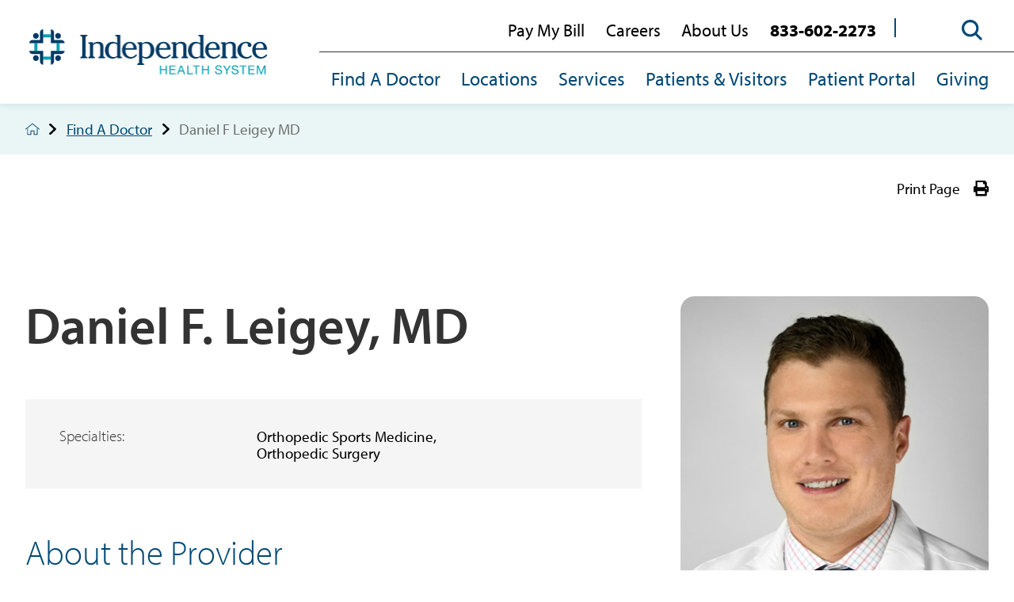

--- FILE ---
content_type: text/html; charset=utf-8
request_url: https://www.independence.health/find-a-doctor/daniel-f-leigey-md/
body_size: 45362
content:
<!DOCTYPE html>
<html lang="en" xml:lang="en" xmlns="http://www.w3.org/1999/xhtml" data-anim="1" data-prlx="1" data-flr="1" data-i="x37dc20xp4z" data-is="q4rns1v03n7" data-gmap="AIzaSyD9RxIAFFpAdGvsN49rqOZLQbeZ6BSLoL4" data-sa="KKNUsP7n6MwZczhbRGtUiU1IbgJWd2x9RKipPUE63BEGhkfoN6FLe2vwPE1LHNtVhM1iFMpLsrb7yquFmbnk4wPEwjGuAsiNCAgmq7ZNZoVEQN6YCLjw9gwraw0UGyQO76tTd8X%2FWpTIs9k%2FUYsMey%2FqvszUC8J8cpNJmuI0xxxS4E8u">
<head>
	<title>Daniel F Leigey MD</title>
	<link rel="canonical" href="https://www.independence.health/find-a-doctor/daniel-f-leigey-md/"/>
	<meta content="text/html; charset=utf-8" http-equiv="Content-Type"/>
	<meta content="initial-scale=1" name="viewport"/>
	<meta http-equiv="X-UA-Compatible" content="IE=edge,chrome=1"/><script type="text/javascript">window.NREUM||(NREUM={});NREUM.info = {"beacon":"bam.nr-data.net","errorBeacon":"bam.nr-data.net","licenseKey":"NRJS-2114a2a80a25fa7f9a1","applicationID":"1405330313","transactionName":"NFIDZ0FXXxJWBkNYCQ0YIGBjGWEAUAB/UAgHWwRBCw==","queueTime":0,"applicationTime":646,"agent":"","atts":""}</script><script type="text/javascript">(window.NREUM||(NREUM={})).init={privacy:{cookies_enabled:true},ajax:{deny_list:["bam.nr-data.net"]},feature_flags:["soft_nav"],distributed_tracing:{enabled:true}};(window.NREUM||(NREUM={})).loader_config={agentID:"1431882588",accountID:"3014722",trustKey:"3014722",xpid:"VwYGVVFRChABUFFXBAIHVVUC",licenseKey:"NRJS-2114a2a80a25fa7f9a1",applicationID:"1405330313",browserID:"1431882588"};;/*! For license information please see nr-loader-spa-1.308.0.min.js.LICENSE.txt */
(()=>{var e,t,r={384:(e,t,r)=>{"use strict";r.d(t,{NT:()=>a,US:()=>u,Zm:()=>o,bQ:()=>d,dV:()=>c,pV:()=>l});var n=r(6154),i=r(1863),s=r(1910);const a={beacon:"bam.nr-data.net",errorBeacon:"bam.nr-data.net"};function o(){return n.gm.NREUM||(n.gm.NREUM={}),void 0===n.gm.newrelic&&(n.gm.newrelic=n.gm.NREUM),n.gm.NREUM}function c(){let e=o();return e.o||(e.o={ST:n.gm.setTimeout,SI:n.gm.setImmediate||n.gm.setInterval,CT:n.gm.clearTimeout,XHR:n.gm.XMLHttpRequest,REQ:n.gm.Request,EV:n.gm.Event,PR:n.gm.Promise,MO:n.gm.MutationObserver,FETCH:n.gm.fetch,WS:n.gm.WebSocket},(0,s.i)(...Object.values(e.o))),e}function d(e,t){let r=o();r.initializedAgents??={},t.initializedAt={ms:(0,i.t)(),date:new Date},r.initializedAgents[e]=t}function u(e,t){o()[e]=t}function l(){return function(){let e=o();const t=e.info||{};e.info={beacon:a.beacon,errorBeacon:a.errorBeacon,...t}}(),function(){let e=o();const t=e.init||{};e.init={...t}}(),c(),function(){let e=o();const t=e.loader_config||{};e.loader_config={...t}}(),o()}},782:(e,t,r)=>{"use strict";r.d(t,{T:()=>n});const n=r(860).K7.pageViewTiming},860:(e,t,r)=>{"use strict";r.d(t,{$J:()=>u,K7:()=>c,P3:()=>d,XX:()=>i,Yy:()=>o,df:()=>s,qY:()=>n,v4:()=>a});const n="events",i="jserrors",s="browser/blobs",a="rum",o="browser/logs",c={ajax:"ajax",genericEvents:"generic_events",jserrors:i,logging:"logging",metrics:"metrics",pageAction:"page_action",pageViewEvent:"page_view_event",pageViewTiming:"page_view_timing",sessionReplay:"session_replay",sessionTrace:"session_trace",softNav:"soft_navigations",spa:"spa"},d={[c.pageViewEvent]:1,[c.pageViewTiming]:2,[c.metrics]:3,[c.jserrors]:4,[c.spa]:5,[c.ajax]:6,[c.sessionTrace]:7,[c.softNav]:8,[c.sessionReplay]:9,[c.logging]:10,[c.genericEvents]:11},u={[c.pageViewEvent]:a,[c.pageViewTiming]:n,[c.ajax]:n,[c.spa]:n,[c.softNav]:n,[c.metrics]:i,[c.jserrors]:i,[c.sessionTrace]:s,[c.sessionReplay]:s,[c.logging]:o,[c.genericEvents]:"ins"}},944:(e,t,r)=>{"use strict";r.d(t,{R:()=>i});var n=r(3241);function i(e,t){"function"==typeof console.debug&&(console.debug("New Relic Warning: https://github.com/newrelic/newrelic-browser-agent/blob/main/docs/warning-codes.md#".concat(e),t),(0,n.W)({agentIdentifier:null,drained:null,type:"data",name:"warn",feature:"warn",data:{code:e,secondary:t}}))}},993:(e,t,r)=>{"use strict";r.d(t,{A$:()=>s,ET:()=>a,TZ:()=>o,p_:()=>i});var n=r(860);const i={ERROR:"ERROR",WARN:"WARN",INFO:"INFO",DEBUG:"DEBUG",TRACE:"TRACE"},s={OFF:0,ERROR:1,WARN:2,INFO:3,DEBUG:4,TRACE:5},a="log",o=n.K7.logging},1541:(e,t,r)=>{"use strict";r.d(t,{U:()=>i,f:()=>n});const n={MFE:"MFE",BA:"BA"};function i(e,t){if(2!==t?.harvestEndpointVersion)return{};const r=t.agentRef.runtime.appMetadata.agents[0].entityGuid;return e?{"source.id":e.id,"source.name":e.name,"source.type":e.type,"parent.id":e.parent?.id||r,"parent.type":e.parent?.type||n.BA}:{"entity.guid":r,appId:t.agentRef.info.applicationID}}},1687:(e,t,r)=>{"use strict";r.d(t,{Ak:()=>d,Ze:()=>h,x3:()=>u});var n=r(3241),i=r(7836),s=r(3606),a=r(860),o=r(2646);const c={};function d(e,t){const r={staged:!1,priority:a.P3[t]||0};l(e),c[e].get(t)||c[e].set(t,r)}function u(e,t){e&&c[e]&&(c[e].get(t)&&c[e].delete(t),p(e,t,!1),c[e].size&&f(e))}function l(e){if(!e)throw new Error("agentIdentifier required");c[e]||(c[e]=new Map)}function h(e="",t="feature",r=!1){if(l(e),!e||!c[e].get(t)||r)return p(e,t);c[e].get(t).staged=!0,f(e)}function f(e){const t=Array.from(c[e]);t.every(([e,t])=>t.staged)&&(t.sort((e,t)=>e[1].priority-t[1].priority),t.forEach(([t])=>{c[e].delete(t),p(e,t)}))}function p(e,t,r=!0){const a=e?i.ee.get(e):i.ee,c=s.i.handlers;if(!a.aborted&&a.backlog&&c){if((0,n.W)({agentIdentifier:e,type:"lifecycle",name:"drain",feature:t}),r){const e=a.backlog[t],r=c[t];if(r){for(let t=0;e&&t<e.length;++t)g(e[t],r);Object.entries(r).forEach(([e,t])=>{Object.values(t||{}).forEach(t=>{t[0]?.on&&t[0]?.context()instanceof o.y&&t[0].on(e,t[1])})})}}a.isolatedBacklog||delete c[t],a.backlog[t]=null,a.emit("drain-"+t,[])}}function g(e,t){var r=e[1];Object.values(t[r]||{}).forEach(t=>{var r=e[0];if(t[0]===r){var n=t[1],i=e[3],s=e[2];n.apply(i,s)}})}},1738:(e,t,r)=>{"use strict";r.d(t,{U:()=>f,Y:()=>h});var n=r(3241),i=r(9908),s=r(1863),a=r(944),o=r(5701),c=r(3969),d=r(8362),u=r(860),l=r(4261);function h(e,t,r,s){const h=s||r;!h||h[e]&&h[e]!==d.d.prototype[e]||(h[e]=function(){(0,i.p)(c.xV,["API/"+e+"/called"],void 0,u.K7.metrics,r.ee),(0,n.W)({agentIdentifier:r.agentIdentifier,drained:!!o.B?.[r.agentIdentifier],type:"data",name:"api",feature:l.Pl+e,data:{}});try{return t.apply(this,arguments)}catch(e){(0,a.R)(23,e)}})}function f(e,t,r,n,a){const o=e.info;null===r?delete o.jsAttributes[t]:o.jsAttributes[t]=r,(a||null===r)&&(0,i.p)(l.Pl+n,[(0,s.t)(),t,r],void 0,"session",e.ee)}},1741:(e,t,r)=>{"use strict";r.d(t,{W:()=>s});var n=r(944),i=r(4261);class s{#e(e,...t){if(this[e]!==s.prototype[e])return this[e](...t);(0,n.R)(35,e)}addPageAction(e,t){return this.#e(i.hG,e,t)}register(e){return this.#e(i.eY,e)}recordCustomEvent(e,t){return this.#e(i.fF,e,t)}setPageViewName(e,t){return this.#e(i.Fw,e,t)}setCustomAttribute(e,t,r){return this.#e(i.cD,e,t,r)}noticeError(e,t){return this.#e(i.o5,e,t)}setUserId(e,t=!1){return this.#e(i.Dl,e,t)}setApplicationVersion(e){return this.#e(i.nb,e)}setErrorHandler(e){return this.#e(i.bt,e)}addRelease(e,t){return this.#e(i.k6,e,t)}log(e,t){return this.#e(i.$9,e,t)}start(){return this.#e(i.d3)}finished(e){return this.#e(i.BL,e)}recordReplay(){return this.#e(i.CH)}pauseReplay(){return this.#e(i.Tb)}addToTrace(e){return this.#e(i.U2,e)}setCurrentRouteName(e){return this.#e(i.PA,e)}interaction(e){return this.#e(i.dT,e)}wrapLogger(e,t,r){return this.#e(i.Wb,e,t,r)}measure(e,t){return this.#e(i.V1,e,t)}consent(e){return this.#e(i.Pv,e)}}},1863:(e,t,r)=>{"use strict";function n(){return Math.floor(performance.now())}r.d(t,{t:()=>n})},1910:(e,t,r)=>{"use strict";r.d(t,{i:()=>s});var n=r(944);const i=new Map;function s(...e){return e.every(e=>{if(i.has(e))return i.get(e);const t="function"==typeof e?e.toString():"",r=t.includes("[native code]"),s=t.includes("nrWrapper");return r||s||(0,n.R)(64,e?.name||t),i.set(e,r),r})}},2555:(e,t,r)=>{"use strict";r.d(t,{D:()=>o,f:()=>a});var n=r(384),i=r(8122);const s={beacon:n.NT.beacon,errorBeacon:n.NT.errorBeacon,licenseKey:void 0,applicationID:void 0,sa:void 0,queueTime:void 0,applicationTime:void 0,ttGuid:void 0,user:void 0,account:void 0,product:void 0,extra:void 0,jsAttributes:{},userAttributes:void 0,atts:void 0,transactionName:void 0,tNamePlain:void 0};function a(e){try{return!!e.licenseKey&&!!e.errorBeacon&&!!e.applicationID}catch(e){return!1}}const o=e=>(0,i.a)(e,s)},2614:(e,t,r)=>{"use strict";r.d(t,{BB:()=>a,H3:()=>n,g:()=>d,iL:()=>c,tS:()=>o,uh:()=>i,wk:()=>s});const n="NRBA",i="SESSION",s=144e5,a=18e5,o={STARTED:"session-started",PAUSE:"session-pause",RESET:"session-reset",RESUME:"session-resume",UPDATE:"session-update"},c={SAME_TAB:"same-tab",CROSS_TAB:"cross-tab"},d={OFF:0,FULL:1,ERROR:2}},2646:(e,t,r)=>{"use strict";r.d(t,{y:()=>n});class n{constructor(e){this.contextId=e}}},2843:(e,t,r)=>{"use strict";r.d(t,{G:()=>s,u:()=>i});var n=r(3878);function i(e,t=!1,r,i){(0,n.DD)("visibilitychange",function(){if(t)return void("hidden"===document.visibilityState&&e());e(document.visibilityState)},r,i)}function s(e,t,r){(0,n.sp)("pagehide",e,t,r)}},3241:(e,t,r)=>{"use strict";r.d(t,{W:()=>s});var n=r(6154);const i="newrelic";function s(e={}){try{n.gm.dispatchEvent(new CustomEvent(i,{detail:e}))}catch(e){}}},3304:(e,t,r)=>{"use strict";r.d(t,{A:()=>s});var n=r(7836);const i=()=>{const e=new WeakSet;return(t,r)=>{if("object"==typeof r&&null!==r){if(e.has(r))return;e.add(r)}return r}};function s(e){try{return JSON.stringify(e,i())??""}catch(e){try{n.ee.emit("internal-error",[e])}catch(e){}return""}}},3333:(e,t,r)=>{"use strict";r.d(t,{$v:()=>u,TZ:()=>n,Xh:()=>c,Zp:()=>i,kd:()=>d,mq:()=>o,nf:()=>a,qN:()=>s});const n=r(860).K7.genericEvents,i=["auxclick","click","copy","keydown","paste","scrollend"],s=["focus","blur"],a=4,o=1e3,c=2e3,d=["PageAction","UserAction","BrowserPerformance"],u={RESOURCES:"experimental.resources",REGISTER:"register"}},3434:(e,t,r)=>{"use strict";r.d(t,{Jt:()=>s,YM:()=>d});var n=r(7836),i=r(5607);const s="nr@original:".concat(i.W),a=50;var o=Object.prototype.hasOwnProperty,c=!1;function d(e,t){return e||(e=n.ee),r.inPlace=function(e,t,n,i,s){n||(n="");const a="-"===n.charAt(0);for(let o=0;o<t.length;o++){const c=t[o],d=e[c];l(d)||(e[c]=r(d,a?c+n:n,i,c,s))}},r.flag=s,r;function r(t,r,n,c,d){return l(t)?t:(r||(r=""),nrWrapper[s]=t,function(e,t,r){if(Object.defineProperty&&Object.keys)try{return Object.keys(e).forEach(function(r){Object.defineProperty(t,r,{get:function(){return e[r]},set:function(t){return e[r]=t,t}})}),t}catch(e){u([e],r)}for(var n in e)o.call(e,n)&&(t[n]=e[n])}(t,nrWrapper,e),nrWrapper);function nrWrapper(){var s,o,l,h;let f;try{o=this,s=[...arguments],l="function"==typeof n?n(s,o):n||{}}catch(t){u([t,"",[s,o,c],l],e)}i(r+"start",[s,o,c],l,d);const p=performance.now();let g;try{return h=t.apply(o,s),g=performance.now(),h}catch(e){throw g=performance.now(),i(r+"err",[s,o,e],l,d),f=e,f}finally{const e=g-p,t={start:p,end:g,duration:e,isLongTask:e>=a,methodName:c,thrownError:f};t.isLongTask&&i("long-task",[t,o],l,d),i(r+"end",[s,o,h],l,d)}}}function i(r,n,i,s){if(!c||t){var a=c;c=!0;try{e.emit(r,n,i,t,s)}catch(t){u([t,r,n,i],e)}c=a}}}function u(e,t){t||(t=n.ee);try{t.emit("internal-error",e)}catch(e){}}function l(e){return!(e&&"function"==typeof e&&e.apply&&!e[s])}},3606:(e,t,r)=>{"use strict";r.d(t,{i:()=>s});var n=r(9908);s.on=a;var i=s.handlers={};function s(e,t,r,s){a(s||n.d,i,e,t,r)}function a(e,t,r,i,s){s||(s="feature"),e||(e=n.d);var a=t[s]=t[s]||{};(a[r]=a[r]||[]).push([e,i])}},3738:(e,t,r)=>{"use strict";r.d(t,{He:()=>i,Kp:()=>o,Lc:()=>d,Rz:()=>u,TZ:()=>n,bD:()=>s,d3:()=>a,jx:()=>l,sl:()=>h,uP:()=>c});const n=r(860).K7.sessionTrace,i="bstResource",s="resource",a="-start",o="-end",c="fn"+a,d="fn"+o,u="pushState",l=1e3,h=3e4},3785:(e,t,r)=>{"use strict";r.d(t,{R:()=>c,b:()=>d});var n=r(9908),i=r(1863),s=r(860),a=r(3969),o=r(993);function c(e,t,r={},c=o.p_.INFO,d=!0,u,l=(0,i.t)()){(0,n.p)(a.xV,["API/logging/".concat(c.toLowerCase(),"/called")],void 0,s.K7.metrics,e),(0,n.p)(o.ET,[l,t,r,c,d,u],void 0,s.K7.logging,e)}function d(e){return"string"==typeof e&&Object.values(o.p_).some(t=>t===e.toUpperCase().trim())}},3878:(e,t,r)=>{"use strict";function n(e,t){return{capture:e,passive:!1,signal:t}}function i(e,t,r=!1,i){window.addEventListener(e,t,n(r,i))}function s(e,t,r=!1,i){document.addEventListener(e,t,n(r,i))}r.d(t,{DD:()=>s,jT:()=>n,sp:()=>i})},3962:(e,t,r)=>{"use strict";r.d(t,{AM:()=>a,O2:()=>l,OV:()=>s,Qu:()=>h,TZ:()=>c,ih:()=>f,pP:()=>o,t1:()=>u,tC:()=>i,wD:()=>d});var n=r(860);const i=["click","keydown","submit"],s="popstate",a="api",o="initialPageLoad",c=n.K7.softNav,d=5e3,u=500,l={INITIAL_PAGE_LOAD:"",ROUTE_CHANGE:1,UNSPECIFIED:2},h={INTERACTION:1,AJAX:2,CUSTOM_END:3,CUSTOM_TRACER:4},f={IP:"in progress",PF:"pending finish",FIN:"finished",CAN:"cancelled"}},3969:(e,t,r)=>{"use strict";r.d(t,{TZ:()=>n,XG:()=>o,rs:()=>i,xV:()=>a,z_:()=>s});const n=r(860).K7.metrics,i="sm",s="cm",a="storeSupportabilityMetrics",o="storeEventMetrics"},4234:(e,t,r)=>{"use strict";r.d(t,{W:()=>s});var n=r(7836),i=r(1687);class s{constructor(e,t){this.agentIdentifier=e,this.ee=n.ee.get(e),this.featureName=t,this.blocked=!1}deregisterDrain(){(0,i.x3)(this.agentIdentifier,this.featureName)}}},4261:(e,t,r)=>{"use strict";r.d(t,{$9:()=>u,BL:()=>c,CH:()=>p,Dl:()=>R,Fw:()=>w,PA:()=>v,Pl:()=>n,Pv:()=>A,Tb:()=>h,U2:()=>a,V1:()=>E,Wb:()=>T,bt:()=>y,cD:()=>b,d3:()=>x,dT:()=>d,eY:()=>g,fF:()=>f,hG:()=>s,hw:()=>i,k6:()=>o,nb:()=>m,o5:()=>l});const n="api-",i=n+"ixn-",s="addPageAction",a="addToTrace",o="addRelease",c="finished",d="interaction",u="log",l="noticeError",h="pauseReplay",f="recordCustomEvent",p="recordReplay",g="register",m="setApplicationVersion",v="setCurrentRouteName",b="setCustomAttribute",y="setErrorHandler",w="setPageViewName",R="setUserId",x="start",T="wrapLogger",E="measure",A="consent"},5205:(e,t,r)=>{"use strict";r.d(t,{j:()=>S});var n=r(384),i=r(1741);var s=r(2555),a=r(3333);const o=e=>{if(!e||"string"!=typeof e)return!1;try{document.createDocumentFragment().querySelector(e)}catch{return!1}return!0};var c=r(2614),d=r(944),u=r(8122);const l="[data-nr-mask]",h=e=>(0,u.a)(e,(()=>{const e={feature_flags:[],experimental:{allow_registered_children:!1,resources:!1},mask_selector:"*",block_selector:"[data-nr-block]",mask_input_options:{color:!1,date:!1,"datetime-local":!1,email:!1,month:!1,number:!1,range:!1,search:!1,tel:!1,text:!1,time:!1,url:!1,week:!1,textarea:!1,select:!1,password:!0}};return{ajax:{deny_list:void 0,block_internal:!0,enabled:!0,autoStart:!0},api:{get allow_registered_children(){return e.feature_flags.includes(a.$v.REGISTER)||e.experimental.allow_registered_children},set allow_registered_children(t){e.experimental.allow_registered_children=t},duplicate_registered_data:!1},browser_consent_mode:{enabled:!1},distributed_tracing:{enabled:void 0,exclude_newrelic_header:void 0,cors_use_newrelic_header:void 0,cors_use_tracecontext_headers:void 0,allowed_origins:void 0},get feature_flags(){return e.feature_flags},set feature_flags(t){e.feature_flags=t},generic_events:{enabled:!0,autoStart:!0},harvest:{interval:30},jserrors:{enabled:!0,autoStart:!0},logging:{enabled:!0,autoStart:!0},metrics:{enabled:!0,autoStart:!0},obfuscate:void 0,page_action:{enabled:!0},page_view_event:{enabled:!0,autoStart:!0},page_view_timing:{enabled:!0,autoStart:!0},performance:{capture_marks:!1,capture_measures:!1,capture_detail:!0,resources:{get enabled(){return e.feature_flags.includes(a.$v.RESOURCES)||e.experimental.resources},set enabled(t){e.experimental.resources=t},asset_types:[],first_party_domains:[],ignore_newrelic:!0}},privacy:{cookies_enabled:!0},proxy:{assets:void 0,beacon:void 0},session:{expiresMs:c.wk,inactiveMs:c.BB},session_replay:{autoStart:!0,enabled:!1,preload:!1,sampling_rate:10,error_sampling_rate:100,collect_fonts:!1,inline_images:!1,fix_stylesheets:!0,mask_all_inputs:!0,get mask_text_selector(){return e.mask_selector},set mask_text_selector(t){o(t)?e.mask_selector="".concat(t,",").concat(l):""===t||null===t?e.mask_selector=l:(0,d.R)(5,t)},get block_class(){return"nr-block"},get ignore_class(){return"nr-ignore"},get mask_text_class(){return"nr-mask"},get block_selector(){return e.block_selector},set block_selector(t){o(t)?e.block_selector+=",".concat(t):""!==t&&(0,d.R)(6,t)},get mask_input_options(){return e.mask_input_options},set mask_input_options(t){t&&"object"==typeof t?e.mask_input_options={...t,password:!0}:(0,d.R)(7,t)}},session_trace:{enabled:!0,autoStart:!0},soft_navigations:{enabled:!0,autoStart:!0},spa:{enabled:!0,autoStart:!0},ssl:void 0,user_actions:{enabled:!0,elementAttributes:["id","className","tagName","type"]}}})());var f=r(6154),p=r(9324);let g=0;const m={buildEnv:p.F3,distMethod:p.Xs,version:p.xv,originTime:f.WN},v={consented:!1},b={appMetadata:{},get consented(){return this.session?.state?.consent||v.consented},set consented(e){v.consented=e},customTransaction:void 0,denyList:void 0,disabled:!1,harvester:void 0,isolatedBacklog:!1,isRecording:!1,loaderType:void 0,maxBytes:3e4,obfuscator:void 0,onerror:void 0,ptid:void 0,releaseIds:{},session:void 0,timeKeeper:void 0,registeredEntities:[],jsAttributesMetadata:{bytes:0},get harvestCount(){return++g}},y=e=>{const t=(0,u.a)(e,b),r=Object.keys(m).reduce((e,t)=>(e[t]={value:m[t],writable:!1,configurable:!0,enumerable:!0},e),{});return Object.defineProperties(t,r)};var w=r(5701);const R=e=>{const t=e.startsWith("http");e+="/",r.p=t?e:"https://"+e};var x=r(7836),T=r(3241);const E={accountID:void 0,trustKey:void 0,agentID:void 0,licenseKey:void 0,applicationID:void 0,xpid:void 0},A=e=>(0,u.a)(e,E),_=new Set;function S(e,t={},r,a){let{init:o,info:c,loader_config:d,runtime:u={},exposed:l=!0}=t;if(!c){const e=(0,n.pV)();o=e.init,c=e.info,d=e.loader_config}e.init=h(o||{}),e.loader_config=A(d||{}),c.jsAttributes??={},f.bv&&(c.jsAttributes.isWorker=!0),e.info=(0,s.D)(c);const p=e.init,g=[c.beacon,c.errorBeacon];_.has(e.agentIdentifier)||(p.proxy.assets&&(R(p.proxy.assets),g.push(p.proxy.assets)),p.proxy.beacon&&g.push(p.proxy.beacon),e.beacons=[...g],function(e){const t=(0,n.pV)();Object.getOwnPropertyNames(i.W.prototype).forEach(r=>{const n=i.W.prototype[r];if("function"!=typeof n||"constructor"===n)return;let s=t[r];e[r]&&!1!==e.exposed&&"micro-agent"!==e.runtime?.loaderType&&(t[r]=(...t)=>{const n=e[r](...t);return s?s(...t):n})})}(e),(0,n.US)("activatedFeatures",w.B)),u.denyList=[...p.ajax.deny_list||[],...p.ajax.block_internal?g:[]],u.ptid=e.agentIdentifier,u.loaderType=r,e.runtime=y(u),_.has(e.agentIdentifier)||(e.ee=x.ee.get(e.agentIdentifier),e.exposed=l,(0,T.W)({agentIdentifier:e.agentIdentifier,drained:!!w.B?.[e.agentIdentifier],type:"lifecycle",name:"initialize",feature:void 0,data:e.config})),_.add(e.agentIdentifier)}},5270:(e,t,r)=>{"use strict";r.d(t,{Aw:()=>a,SR:()=>s,rF:()=>o});var n=r(384),i=r(7767);function s(e){return!!(0,n.dV)().o.MO&&(0,i.V)(e)&&!0===e?.session_trace.enabled}function a(e){return!0===e?.session_replay.preload&&s(e)}function o(e,t){try{if("string"==typeof t?.type){if("password"===t.type.toLowerCase())return"*".repeat(e?.length||0);if(void 0!==t?.dataset?.nrUnmask||t?.classList?.contains("nr-unmask"))return e}}catch(e){}return"string"==typeof e?e.replace(/[\S]/g,"*"):"*".repeat(e?.length||0)}},5289:(e,t,r)=>{"use strict";r.d(t,{GG:()=>a,Qr:()=>c,sB:()=>o});var n=r(3878),i=r(6389);function s(){return"undefined"==typeof document||"complete"===document.readyState}function a(e,t){if(s())return e();const r=(0,i.J)(e),a=setInterval(()=>{s()&&(clearInterval(a),r())},500);(0,n.sp)("load",r,t)}function o(e){if(s())return e();(0,n.DD)("DOMContentLoaded",e)}function c(e){if(s())return e();(0,n.sp)("popstate",e)}},5607:(e,t,r)=>{"use strict";r.d(t,{W:()=>n});const n=(0,r(9566).bz)()},5701:(e,t,r)=>{"use strict";r.d(t,{B:()=>s,t:()=>a});var n=r(3241);const i=new Set,s={};function a(e,t){const r=t.agentIdentifier;s[r]??={},e&&"object"==typeof e&&(i.has(r)||(t.ee.emit("rumresp",[e]),s[r]=e,i.add(r),(0,n.W)({agentIdentifier:r,loaded:!0,drained:!0,type:"lifecycle",name:"load",feature:void 0,data:e})))}},6154:(e,t,r)=>{"use strict";r.d(t,{OF:()=>d,RI:()=>i,WN:()=>h,bv:()=>s,eN:()=>f,gm:()=>a,lR:()=>l,m:()=>c,mw:()=>o,sb:()=>u});var n=r(1863);const i="undefined"!=typeof window&&!!window.document,s="undefined"!=typeof WorkerGlobalScope&&("undefined"!=typeof self&&self instanceof WorkerGlobalScope&&self.navigator instanceof WorkerNavigator||"undefined"!=typeof globalThis&&globalThis instanceof WorkerGlobalScope&&globalThis.navigator instanceof WorkerNavigator),a=i?window:"undefined"!=typeof WorkerGlobalScope&&("undefined"!=typeof self&&self instanceof WorkerGlobalScope&&self||"undefined"!=typeof globalThis&&globalThis instanceof WorkerGlobalScope&&globalThis),o=Boolean("hidden"===a?.document?.visibilityState),c=""+a?.location,d=/iPad|iPhone|iPod/.test(a.navigator?.userAgent),u=d&&"undefined"==typeof SharedWorker,l=(()=>{const e=a.navigator?.userAgent?.match(/Firefox[/\s](\d+\.\d+)/);return Array.isArray(e)&&e.length>=2?+e[1]:0})(),h=Date.now()-(0,n.t)(),f=()=>"undefined"!=typeof PerformanceNavigationTiming&&a?.performance?.getEntriesByType("navigation")?.[0]?.responseStart},6344:(e,t,r)=>{"use strict";r.d(t,{BB:()=>u,Qb:()=>l,TZ:()=>i,Ug:()=>a,Vh:()=>s,_s:()=>o,bc:()=>d,yP:()=>c});var n=r(2614);const i=r(860).K7.sessionReplay,s="errorDuringReplay",a=.12,o={DomContentLoaded:0,Load:1,FullSnapshot:2,IncrementalSnapshot:3,Meta:4,Custom:5},c={[n.g.ERROR]:15e3,[n.g.FULL]:3e5,[n.g.OFF]:0},d={RESET:{message:"Session was reset",sm:"Reset"},IMPORT:{message:"Recorder failed to import",sm:"Import"},TOO_MANY:{message:"429: Too Many Requests",sm:"Too-Many"},TOO_BIG:{message:"Payload was too large",sm:"Too-Big"},CROSS_TAB:{message:"Session Entity was set to OFF on another tab",sm:"Cross-Tab"},ENTITLEMENTS:{message:"Session Replay is not allowed and will not be started",sm:"Entitlement"}},u=5e3,l={API:"api",RESUME:"resume",SWITCH_TO_FULL:"switchToFull",INITIALIZE:"initialize",PRELOAD:"preload"}},6389:(e,t,r)=>{"use strict";function n(e,t=500,r={}){const n=r?.leading||!1;let i;return(...r)=>{n&&void 0===i&&(e.apply(this,r),i=setTimeout(()=>{i=clearTimeout(i)},t)),n||(clearTimeout(i),i=setTimeout(()=>{e.apply(this,r)},t))}}function i(e){let t=!1;return(...r)=>{t||(t=!0,e.apply(this,r))}}r.d(t,{J:()=>i,s:()=>n})},6630:(e,t,r)=>{"use strict";r.d(t,{T:()=>n});const n=r(860).K7.pageViewEvent},6774:(e,t,r)=>{"use strict";r.d(t,{T:()=>n});const n=r(860).K7.jserrors},7295:(e,t,r)=>{"use strict";r.d(t,{Xv:()=>a,gX:()=>i,iW:()=>s});var n=[];function i(e){if(!e||s(e))return!1;if(0===n.length)return!0;if("*"===n[0].hostname)return!1;for(var t=0;t<n.length;t++){var r=n[t];if(r.hostname.test(e.hostname)&&r.pathname.test(e.pathname))return!1}return!0}function s(e){return void 0===e.hostname}function a(e){if(n=[],e&&e.length)for(var t=0;t<e.length;t++){let r=e[t];if(!r)continue;if("*"===r)return void(n=[{hostname:"*"}]);0===r.indexOf("http://")?r=r.substring(7):0===r.indexOf("https://")&&(r=r.substring(8));const i=r.indexOf("/");let s,a;i>0?(s=r.substring(0,i),a=r.substring(i)):(s=r,a="*");let[c]=s.split(":");n.push({hostname:o(c),pathname:o(a,!0)})}}function o(e,t=!1){const r=e.replace(/[.+?^${}()|[\]\\]/g,e=>"\\"+e).replace(/\*/g,".*?");return new RegExp((t?"^":"")+r+"$")}},7485:(e,t,r)=>{"use strict";r.d(t,{D:()=>i});var n=r(6154);function i(e){if(0===(e||"").indexOf("data:"))return{protocol:"data"};try{const t=new URL(e,location.href),r={port:t.port,hostname:t.hostname,pathname:t.pathname,search:t.search,protocol:t.protocol.slice(0,t.protocol.indexOf(":")),sameOrigin:t.protocol===n.gm?.location?.protocol&&t.host===n.gm?.location?.host};return r.port&&""!==r.port||("http:"===t.protocol&&(r.port="80"),"https:"===t.protocol&&(r.port="443")),r.pathname&&""!==r.pathname?r.pathname.startsWith("/")||(r.pathname="/".concat(r.pathname)):r.pathname="/",r}catch(e){return{}}}},7699:(e,t,r)=>{"use strict";r.d(t,{It:()=>s,KC:()=>o,No:()=>i,qh:()=>a});var n=r(860);const i=16e3,s=1e6,a="SESSION_ERROR",o={[n.K7.logging]:!0,[n.K7.genericEvents]:!1,[n.K7.jserrors]:!1,[n.K7.ajax]:!1}},7767:(e,t,r)=>{"use strict";r.d(t,{V:()=>i});var n=r(6154);const i=e=>n.RI&&!0===e?.privacy.cookies_enabled},7836:(e,t,r)=>{"use strict";r.d(t,{P:()=>o,ee:()=>c});var n=r(384),i=r(8990),s=r(2646),a=r(5607);const o="nr@context:".concat(a.W),c=function e(t,r){var n={},a={},u={},l=!1;try{l=16===r.length&&d.initializedAgents?.[r]?.runtime.isolatedBacklog}catch(e){}var h={on:p,addEventListener:p,removeEventListener:function(e,t){var r=n[e];if(!r)return;for(var i=0;i<r.length;i++)r[i]===t&&r.splice(i,1)},emit:function(e,r,n,i,s){!1!==s&&(s=!0);if(c.aborted&&!i)return;t&&s&&t.emit(e,r,n);var o=f(n);g(e).forEach(e=>{e.apply(o,r)});var d=v()[a[e]];d&&d.push([h,e,r,o]);return o},get:m,listeners:g,context:f,buffer:function(e,t){const r=v();if(t=t||"feature",h.aborted)return;Object.entries(e||{}).forEach(([e,n])=>{a[n]=t,t in r||(r[t]=[])})},abort:function(){h._aborted=!0,Object.keys(h.backlog).forEach(e=>{delete h.backlog[e]})},isBuffering:function(e){return!!v()[a[e]]},debugId:r,backlog:l?{}:t&&"object"==typeof t.backlog?t.backlog:{},isolatedBacklog:l};return Object.defineProperty(h,"aborted",{get:()=>{let e=h._aborted||!1;return e||(t&&(e=t.aborted),e)}}),h;function f(e){return e&&e instanceof s.y?e:e?(0,i.I)(e,o,()=>new s.y(o)):new s.y(o)}function p(e,t){n[e]=g(e).concat(t)}function g(e){return n[e]||[]}function m(t){return u[t]=u[t]||e(h,t)}function v(){return h.backlog}}(void 0,"globalEE"),d=(0,n.Zm)();d.ee||(d.ee=c)},8122:(e,t,r)=>{"use strict";r.d(t,{a:()=>i});var n=r(944);function i(e,t){try{if(!e||"object"!=typeof e)return(0,n.R)(3);if(!t||"object"!=typeof t)return(0,n.R)(4);const r=Object.create(Object.getPrototypeOf(t),Object.getOwnPropertyDescriptors(t)),s=0===Object.keys(r).length?e:r;for(let a in s)if(void 0!==e[a])try{if(null===e[a]){r[a]=null;continue}Array.isArray(e[a])&&Array.isArray(t[a])?r[a]=Array.from(new Set([...e[a],...t[a]])):"object"==typeof e[a]&&"object"==typeof t[a]?r[a]=i(e[a],t[a]):r[a]=e[a]}catch(e){r[a]||(0,n.R)(1,e)}return r}catch(e){(0,n.R)(2,e)}}},8139:(e,t,r)=>{"use strict";r.d(t,{u:()=>h});var n=r(7836),i=r(3434),s=r(8990),a=r(6154);const o={},c=a.gm.XMLHttpRequest,d="addEventListener",u="removeEventListener",l="nr@wrapped:".concat(n.P);function h(e){var t=function(e){return(e||n.ee).get("events")}(e);if(o[t.debugId]++)return t;o[t.debugId]=1;var r=(0,i.YM)(t,!0);function h(e){r.inPlace(e,[d,u],"-",p)}function p(e,t){return e[1]}return"getPrototypeOf"in Object&&(a.RI&&f(document,h),c&&f(c.prototype,h),f(a.gm,h)),t.on(d+"-start",function(e,t){var n=e[1];if(null!==n&&("function"==typeof n||"object"==typeof n)&&"newrelic"!==e[0]){var i=(0,s.I)(n,l,function(){var e={object:function(){if("function"!=typeof n.handleEvent)return;return n.handleEvent.apply(n,arguments)},function:n}[typeof n];return e?r(e,"fn-",null,e.name||"anonymous"):n});this.wrapped=e[1]=i}}),t.on(u+"-start",function(e){e[1]=this.wrapped||e[1]}),t}function f(e,t,...r){let n=e;for(;"object"==typeof n&&!Object.prototype.hasOwnProperty.call(n,d);)n=Object.getPrototypeOf(n);n&&t(n,...r)}},8362:(e,t,r)=>{"use strict";r.d(t,{d:()=>s});var n=r(9566),i=r(1741);class s extends i.W{agentIdentifier=(0,n.LA)(16)}},8374:(e,t,r)=>{r.nc=(()=>{try{return document?.currentScript?.nonce}catch(e){}return""})()},8990:(e,t,r)=>{"use strict";r.d(t,{I:()=>i});var n=Object.prototype.hasOwnProperty;function i(e,t,r){if(n.call(e,t))return e[t];var i=r();if(Object.defineProperty&&Object.keys)try{return Object.defineProperty(e,t,{value:i,writable:!0,enumerable:!1}),i}catch(e){}return e[t]=i,i}},9119:(e,t,r)=>{"use strict";r.d(t,{L:()=>s});var n=/([^?#]*)[^#]*(#[^?]*|$).*/,i=/([^?#]*)().*/;function s(e,t){return e?e.replace(t?n:i,"$1$2"):e}},9300:(e,t,r)=>{"use strict";r.d(t,{T:()=>n});const n=r(860).K7.ajax},9324:(e,t,r)=>{"use strict";r.d(t,{AJ:()=>a,F3:()=>i,Xs:()=>s,Yq:()=>o,xv:()=>n});const n="1.308.0",i="PROD",s="CDN",a="@newrelic/rrweb",o="1.0.1"},9566:(e,t,r)=>{"use strict";r.d(t,{LA:()=>o,ZF:()=>c,bz:()=>a,el:()=>d});var n=r(6154);const i="xxxxxxxx-xxxx-4xxx-yxxx-xxxxxxxxxxxx";function s(e,t){return e?15&e[t]:16*Math.random()|0}function a(){const e=n.gm?.crypto||n.gm?.msCrypto;let t,r=0;return e&&e.getRandomValues&&(t=e.getRandomValues(new Uint8Array(30))),i.split("").map(e=>"x"===e?s(t,r++).toString(16):"y"===e?(3&s()|8).toString(16):e).join("")}function o(e){const t=n.gm?.crypto||n.gm?.msCrypto;let r,i=0;t&&t.getRandomValues&&(r=t.getRandomValues(new Uint8Array(e)));const a=[];for(var o=0;o<e;o++)a.push(s(r,i++).toString(16));return a.join("")}function c(){return o(16)}function d(){return o(32)}},9908:(e,t,r)=>{"use strict";r.d(t,{d:()=>n,p:()=>i});var n=r(7836).ee.get("handle");function i(e,t,r,i,s){s?(s.buffer([e],i),s.emit(e,t,r)):(n.buffer([e],i),n.emit(e,t,r))}}},n={};function i(e){var t=n[e];if(void 0!==t)return t.exports;var s=n[e]={exports:{}};return r[e](s,s.exports,i),s.exports}i.m=r,i.d=(e,t)=>{for(var r in t)i.o(t,r)&&!i.o(e,r)&&Object.defineProperty(e,r,{enumerable:!0,get:t[r]})},i.f={},i.e=e=>Promise.all(Object.keys(i.f).reduce((t,r)=>(i.f[r](e,t),t),[])),i.u=e=>({212:"nr-spa-compressor",249:"nr-spa-recorder",478:"nr-spa"}[e]+"-1.308.0.min.js"),i.o=(e,t)=>Object.prototype.hasOwnProperty.call(e,t),e={},t="NRBA-1.308.0.PROD:",i.l=(r,n,s,a)=>{if(e[r])e[r].push(n);else{var o,c;if(void 0!==s)for(var d=document.getElementsByTagName("script"),u=0;u<d.length;u++){var l=d[u];if(l.getAttribute("src")==r||l.getAttribute("data-webpack")==t+s){o=l;break}}if(!o){c=!0;var h={478:"sha512-RSfSVnmHk59T/uIPbdSE0LPeqcEdF4/+XhfJdBuccH5rYMOEZDhFdtnh6X6nJk7hGpzHd9Ujhsy7lZEz/ORYCQ==",249:"sha512-ehJXhmntm85NSqW4MkhfQqmeKFulra3klDyY0OPDUE+sQ3GokHlPh1pmAzuNy//3j4ac6lzIbmXLvGQBMYmrkg==",212:"sha512-B9h4CR46ndKRgMBcK+j67uSR2RCnJfGefU+A7FrgR/k42ovXy5x/MAVFiSvFxuVeEk/pNLgvYGMp1cBSK/G6Fg=="};(o=document.createElement("script")).charset="utf-8",i.nc&&o.setAttribute("nonce",i.nc),o.setAttribute("data-webpack",t+s),o.src=r,0!==o.src.indexOf(window.location.origin+"/")&&(o.crossOrigin="anonymous"),h[a]&&(o.integrity=h[a])}e[r]=[n];var f=(t,n)=>{o.onerror=o.onload=null,clearTimeout(p);var i=e[r];if(delete e[r],o.parentNode&&o.parentNode.removeChild(o),i&&i.forEach(e=>e(n)),t)return t(n)},p=setTimeout(f.bind(null,void 0,{type:"timeout",target:o}),12e4);o.onerror=f.bind(null,o.onerror),o.onload=f.bind(null,o.onload),c&&document.head.appendChild(o)}},i.r=e=>{"undefined"!=typeof Symbol&&Symbol.toStringTag&&Object.defineProperty(e,Symbol.toStringTag,{value:"Module"}),Object.defineProperty(e,"__esModule",{value:!0})},i.p="https://js-agent.newrelic.com/",(()=>{var e={38:0,788:0};i.f.j=(t,r)=>{var n=i.o(e,t)?e[t]:void 0;if(0!==n)if(n)r.push(n[2]);else{var s=new Promise((r,i)=>n=e[t]=[r,i]);r.push(n[2]=s);var a=i.p+i.u(t),o=new Error;i.l(a,r=>{if(i.o(e,t)&&(0!==(n=e[t])&&(e[t]=void 0),n)){var s=r&&("load"===r.type?"missing":r.type),a=r&&r.target&&r.target.src;o.message="Loading chunk "+t+" failed: ("+s+": "+a+")",o.name="ChunkLoadError",o.type=s,o.request=a,n[1](o)}},"chunk-"+t,t)}};var t=(t,r)=>{var n,s,[a,o,c]=r,d=0;if(a.some(t=>0!==e[t])){for(n in o)i.o(o,n)&&(i.m[n]=o[n]);if(c)c(i)}for(t&&t(r);d<a.length;d++)s=a[d],i.o(e,s)&&e[s]&&e[s][0](),e[s]=0},r=self["webpackChunk:NRBA-1.308.0.PROD"]=self["webpackChunk:NRBA-1.308.0.PROD"]||[];r.forEach(t.bind(null,0)),r.push=t.bind(null,r.push.bind(r))})(),(()=>{"use strict";i(8374);var e=i(8362),t=i(860);const r=Object.values(t.K7);var n=i(5205);var s=i(9908),a=i(1863),o=i(4261),c=i(1738);var d=i(1687),u=i(4234),l=i(5289),h=i(6154),f=i(944),p=i(5270),g=i(7767),m=i(6389),v=i(7699);class b extends u.W{constructor(e,t){super(e.agentIdentifier,t),this.agentRef=e,this.abortHandler=void 0,this.featAggregate=void 0,this.loadedSuccessfully=void 0,this.onAggregateImported=new Promise(e=>{this.loadedSuccessfully=e}),this.deferred=Promise.resolve(),!1===e.init[this.featureName].autoStart?this.deferred=new Promise((t,r)=>{this.ee.on("manual-start-all",(0,m.J)(()=>{(0,d.Ak)(e.agentIdentifier,this.featureName),t()}))}):(0,d.Ak)(e.agentIdentifier,t)}importAggregator(e,t,r={}){if(this.featAggregate)return;const n=async()=>{let n;await this.deferred;try{if((0,g.V)(e.init)){const{setupAgentSession:t}=await i.e(478).then(i.bind(i,8766));n=t(e)}}catch(e){(0,f.R)(20,e),this.ee.emit("internal-error",[e]),(0,s.p)(v.qh,[e],void 0,this.featureName,this.ee)}try{if(!this.#t(this.featureName,n,e.init))return(0,d.Ze)(this.agentIdentifier,this.featureName),void this.loadedSuccessfully(!1);const{Aggregate:i}=await t();this.featAggregate=new i(e,r),e.runtime.harvester.initializedAggregates.push(this.featAggregate),this.loadedSuccessfully(!0)}catch(e){(0,f.R)(34,e),this.abortHandler?.(),(0,d.Ze)(this.agentIdentifier,this.featureName,!0),this.loadedSuccessfully(!1),this.ee&&this.ee.abort()}};h.RI?(0,l.GG)(()=>n(),!0):n()}#t(e,r,n){if(this.blocked)return!1;switch(e){case t.K7.sessionReplay:return(0,p.SR)(n)&&!!r;case t.K7.sessionTrace:return!!r;default:return!0}}}var y=i(6630),w=i(2614),R=i(3241);class x extends b{static featureName=y.T;constructor(e){var t;super(e,y.T),this.setupInspectionEvents(e.agentIdentifier),t=e,(0,c.Y)(o.Fw,function(e,r){"string"==typeof e&&("/"!==e.charAt(0)&&(e="/"+e),t.runtime.customTransaction=(r||"http://custom.transaction")+e,(0,s.p)(o.Pl+o.Fw,[(0,a.t)()],void 0,void 0,t.ee))},t),this.importAggregator(e,()=>i.e(478).then(i.bind(i,2467)))}setupInspectionEvents(e){const t=(t,r)=>{t&&(0,R.W)({agentIdentifier:e,timeStamp:t.timeStamp,loaded:"complete"===t.target.readyState,type:"window",name:r,data:t.target.location+""})};(0,l.sB)(e=>{t(e,"DOMContentLoaded")}),(0,l.GG)(e=>{t(e,"load")}),(0,l.Qr)(e=>{t(e,"navigate")}),this.ee.on(w.tS.UPDATE,(t,r)=>{(0,R.W)({agentIdentifier:e,type:"lifecycle",name:"session",data:r})})}}var T=i(384);class E extends e.d{constructor(e){var t;(super(),h.gm)?(this.features={},(0,T.bQ)(this.agentIdentifier,this),this.desiredFeatures=new Set(e.features||[]),this.desiredFeatures.add(x),(0,n.j)(this,e,e.loaderType||"agent"),t=this,(0,c.Y)(o.cD,function(e,r,n=!1){if("string"==typeof e){if(["string","number","boolean"].includes(typeof r)||null===r)return(0,c.U)(t,e,r,o.cD,n);(0,f.R)(40,typeof r)}else(0,f.R)(39,typeof e)},t),function(e){(0,c.Y)(o.Dl,function(t,r=!1){if("string"!=typeof t&&null!==t)return void(0,f.R)(41,typeof t);const n=e.info.jsAttributes["enduser.id"];r&&null!=n&&n!==t?(0,s.p)(o.Pl+"setUserIdAndResetSession",[t],void 0,"session",e.ee):(0,c.U)(e,"enduser.id",t,o.Dl,!0)},e)}(this),function(e){(0,c.Y)(o.nb,function(t){if("string"==typeof t||null===t)return(0,c.U)(e,"application.version",t,o.nb,!1);(0,f.R)(42,typeof t)},e)}(this),function(e){(0,c.Y)(o.d3,function(){e.ee.emit("manual-start-all")},e)}(this),function(e){(0,c.Y)(o.Pv,function(t=!0){if("boolean"==typeof t){if((0,s.p)(o.Pl+o.Pv,[t],void 0,"session",e.ee),e.runtime.consented=t,t){const t=e.features.page_view_event;t.onAggregateImported.then(e=>{const r=t.featAggregate;e&&!r.sentRum&&r.sendRum()})}}else(0,f.R)(65,typeof t)},e)}(this),this.run()):(0,f.R)(21)}get config(){return{info:this.info,init:this.init,loader_config:this.loader_config,runtime:this.runtime}}get api(){return this}run(){try{const e=function(e){const t={};return r.forEach(r=>{t[r]=!!e[r]?.enabled}),t}(this.init),n=[...this.desiredFeatures];n.sort((e,r)=>t.P3[e.featureName]-t.P3[r.featureName]),n.forEach(r=>{if(!e[r.featureName]&&r.featureName!==t.K7.pageViewEvent)return;if(r.featureName===t.K7.spa)return void(0,f.R)(67);const n=function(e){switch(e){case t.K7.ajax:return[t.K7.jserrors];case t.K7.sessionTrace:return[t.K7.ajax,t.K7.pageViewEvent];case t.K7.sessionReplay:return[t.K7.sessionTrace];case t.K7.pageViewTiming:return[t.K7.pageViewEvent];default:return[]}}(r.featureName).filter(e=>!(e in this.features));n.length>0&&(0,f.R)(36,{targetFeature:r.featureName,missingDependencies:n}),this.features[r.featureName]=new r(this)})}catch(e){(0,f.R)(22,e);for(const e in this.features)this.features[e].abortHandler?.();const t=(0,T.Zm)();delete t.initializedAgents[this.agentIdentifier]?.features,delete this.sharedAggregator;return t.ee.get(this.agentIdentifier).abort(),!1}}}var A=i(2843),_=i(782);class S extends b{static featureName=_.T;constructor(e){super(e,_.T),h.RI&&((0,A.u)(()=>(0,s.p)("docHidden",[(0,a.t)()],void 0,_.T,this.ee),!0),(0,A.G)(()=>(0,s.p)("winPagehide",[(0,a.t)()],void 0,_.T,this.ee)),this.importAggregator(e,()=>i.e(478).then(i.bind(i,9917))))}}var O=i(3969);class I extends b{static featureName=O.TZ;constructor(e){super(e,O.TZ),h.RI&&document.addEventListener("securitypolicyviolation",e=>{(0,s.p)(O.xV,["Generic/CSPViolation/Detected"],void 0,this.featureName,this.ee)}),this.importAggregator(e,()=>i.e(478).then(i.bind(i,6555)))}}var N=i(6774),P=i(3878),k=i(3304);class D{constructor(e,t,r,n,i){this.name="UncaughtError",this.message="string"==typeof e?e:(0,k.A)(e),this.sourceURL=t,this.line=r,this.column=n,this.__newrelic=i}}function C(e){return M(e)?e:new D(void 0!==e?.message?e.message:e,e?.filename||e?.sourceURL,e?.lineno||e?.line,e?.colno||e?.col,e?.__newrelic,e?.cause)}function j(e){const t="Unhandled Promise Rejection: ";if(!e?.reason)return;if(M(e.reason)){try{e.reason.message.startsWith(t)||(e.reason.message=t+e.reason.message)}catch(e){}return C(e.reason)}const r=C(e.reason);return(r.message||"").startsWith(t)||(r.message=t+r.message),r}function L(e){if(e.error instanceof SyntaxError&&!/:\d+$/.test(e.error.stack?.trim())){const t=new D(e.message,e.filename,e.lineno,e.colno,e.error.__newrelic,e.cause);return t.name=SyntaxError.name,t}return M(e.error)?e.error:C(e)}function M(e){return e instanceof Error&&!!e.stack}function H(e,r,n,i,o=(0,a.t)()){"string"==typeof e&&(e=new Error(e)),(0,s.p)("err",[e,o,!1,r,n.runtime.isRecording,void 0,i],void 0,t.K7.jserrors,n.ee),(0,s.p)("uaErr",[],void 0,t.K7.genericEvents,n.ee)}var B=i(1541),K=i(993),W=i(3785);function U(e,{customAttributes:t={},level:r=K.p_.INFO}={},n,i,s=(0,a.t)()){(0,W.R)(n.ee,e,t,r,!1,i,s)}function F(e,r,n,i,c=(0,a.t)()){(0,s.p)(o.Pl+o.hG,[c,e,r,i],void 0,t.K7.genericEvents,n.ee)}function V(e,r,n,i,c=(0,a.t)()){const{start:d,end:u,customAttributes:l}=r||{},h={customAttributes:l||{}};if("object"!=typeof h.customAttributes||"string"!=typeof e||0===e.length)return void(0,f.R)(57);const p=(e,t)=>null==e?t:"number"==typeof e?e:e instanceof PerformanceMark?e.startTime:Number.NaN;if(h.start=p(d,0),h.end=p(u,c),Number.isNaN(h.start)||Number.isNaN(h.end))(0,f.R)(57);else{if(h.duration=h.end-h.start,!(h.duration<0))return(0,s.p)(o.Pl+o.V1,[h,e,i],void 0,t.K7.genericEvents,n.ee),h;(0,f.R)(58)}}function G(e,r={},n,i,c=(0,a.t)()){(0,s.p)(o.Pl+o.fF,[c,e,r,i],void 0,t.K7.genericEvents,n.ee)}function z(e){(0,c.Y)(o.eY,function(t){return Y(e,t)},e)}function Y(e,r,n){(0,f.R)(54,"newrelic.register"),r||={},r.type=B.f.MFE,r.licenseKey||=e.info.licenseKey,r.blocked=!1,r.parent=n||{},Array.isArray(r.tags)||(r.tags=[]);const i={};r.tags.forEach(e=>{"name"!==e&&"id"!==e&&(i["source.".concat(e)]=!0)}),r.isolated??=!0;let o=()=>{};const c=e.runtime.registeredEntities;if(!r.isolated){const e=c.find(({metadata:{target:{id:e}}})=>e===r.id&&!r.isolated);if(e)return e}const d=e=>{r.blocked=!0,o=e};function u(e){return"string"==typeof e&&!!e.trim()&&e.trim().length<501||"number"==typeof e}e.init.api.allow_registered_children||d((0,m.J)(()=>(0,f.R)(55))),u(r.id)&&u(r.name)||d((0,m.J)(()=>(0,f.R)(48,r)));const l={addPageAction:(t,n={})=>g(F,[t,{...i,...n},e],r),deregister:()=>{d((0,m.J)(()=>(0,f.R)(68)))},log:(t,n={})=>g(U,[t,{...n,customAttributes:{...i,...n.customAttributes||{}}},e],r),measure:(t,n={})=>g(V,[t,{...n,customAttributes:{...i,...n.customAttributes||{}}},e],r),noticeError:(t,n={})=>g(H,[t,{...i,...n},e],r),register:(t={})=>g(Y,[e,t],l.metadata.target),recordCustomEvent:(t,n={})=>g(G,[t,{...i,...n},e],r),setApplicationVersion:e=>p("application.version",e),setCustomAttribute:(e,t)=>p(e,t),setUserId:e=>p("enduser.id",e),metadata:{customAttributes:i,target:r}},h=()=>(r.blocked&&o(),r.blocked);h()||c.push(l);const p=(e,t)=>{h()||(i[e]=t)},g=(r,n,i)=>{if(h())return;const o=(0,a.t)();(0,s.p)(O.xV,["API/register/".concat(r.name,"/called")],void 0,t.K7.metrics,e.ee);try{if(e.init.api.duplicate_registered_data&&"register"!==r.name){let e=n;if(n[1]instanceof Object){const t={"child.id":i.id,"child.type":i.type};e="customAttributes"in n[1]?[n[0],{...n[1],customAttributes:{...n[1].customAttributes,...t}},...n.slice(2)]:[n[0],{...n[1],...t},...n.slice(2)]}r(...e,void 0,o)}return r(...n,i,o)}catch(e){(0,f.R)(50,e)}};return l}class Z extends b{static featureName=N.T;constructor(e){var t;super(e,N.T),t=e,(0,c.Y)(o.o5,(e,r)=>H(e,r,t),t),function(e){(0,c.Y)(o.bt,function(t){e.runtime.onerror=t},e)}(e),function(e){let t=0;(0,c.Y)(o.k6,function(e,r){++t>10||(this.runtime.releaseIds[e.slice(-200)]=(""+r).slice(-200))},e)}(e),z(e);try{this.removeOnAbort=new AbortController}catch(e){}this.ee.on("internal-error",(t,r)=>{this.abortHandler&&(0,s.p)("ierr",[C(t),(0,a.t)(),!0,{},e.runtime.isRecording,r],void 0,this.featureName,this.ee)}),h.gm.addEventListener("unhandledrejection",t=>{this.abortHandler&&(0,s.p)("err",[j(t),(0,a.t)(),!1,{unhandledPromiseRejection:1},e.runtime.isRecording],void 0,this.featureName,this.ee)},(0,P.jT)(!1,this.removeOnAbort?.signal)),h.gm.addEventListener("error",t=>{this.abortHandler&&(0,s.p)("err",[L(t),(0,a.t)(),!1,{},e.runtime.isRecording],void 0,this.featureName,this.ee)},(0,P.jT)(!1,this.removeOnAbort?.signal)),this.abortHandler=this.#r,this.importAggregator(e,()=>i.e(478).then(i.bind(i,2176)))}#r(){this.removeOnAbort?.abort(),this.abortHandler=void 0}}var q=i(8990);let X=1;function J(e){const t=typeof e;return!e||"object"!==t&&"function"!==t?-1:e===h.gm?0:(0,q.I)(e,"nr@id",function(){return X++})}function Q(e){if("string"==typeof e&&e.length)return e.length;if("object"==typeof e){if("undefined"!=typeof ArrayBuffer&&e instanceof ArrayBuffer&&e.byteLength)return e.byteLength;if("undefined"!=typeof Blob&&e instanceof Blob&&e.size)return e.size;if(!("undefined"!=typeof FormData&&e instanceof FormData))try{return(0,k.A)(e).length}catch(e){return}}}var ee=i(8139),te=i(7836),re=i(3434);const ne={},ie=["open","send"];function se(e){var t=e||te.ee;const r=function(e){return(e||te.ee).get("xhr")}(t);if(void 0===h.gm.XMLHttpRequest)return r;if(ne[r.debugId]++)return r;ne[r.debugId]=1,(0,ee.u)(t);var n=(0,re.YM)(r),i=h.gm.XMLHttpRequest,s=h.gm.MutationObserver,a=h.gm.Promise,o=h.gm.setInterval,c="readystatechange",d=["onload","onerror","onabort","onloadstart","onloadend","onprogress","ontimeout"],u=[],l=h.gm.XMLHttpRequest=function(e){const t=new i(e),s=r.context(t);try{r.emit("new-xhr",[t],s),t.addEventListener(c,(a=s,function(){var e=this;e.readyState>3&&!a.resolved&&(a.resolved=!0,r.emit("xhr-resolved",[],e)),n.inPlace(e,d,"fn-",y)}),(0,P.jT)(!1))}catch(e){(0,f.R)(15,e);try{r.emit("internal-error",[e])}catch(e){}}var a;return t};function p(e,t){n.inPlace(t,["onreadystatechange"],"fn-",y)}if(function(e,t){for(var r in e)t[r]=e[r]}(i,l),l.prototype=i.prototype,n.inPlace(l.prototype,ie,"-xhr-",y),r.on("send-xhr-start",function(e,t){p(e,t),function(e){u.push(e),s&&(g?g.then(b):o?o(b):(m=-m,v.data=m))}(t)}),r.on("open-xhr-start",p),s){var g=a&&a.resolve();if(!o&&!a){var m=1,v=document.createTextNode(m);new s(b).observe(v,{characterData:!0})}}else t.on("fn-end",function(e){e[0]&&e[0].type===c||b()});function b(){for(var e=0;e<u.length;e++)p(0,u[e]);u.length&&(u=[])}function y(e,t){return t}return r}var ae="fetch-",oe=ae+"body-",ce=["arrayBuffer","blob","json","text","formData"],de=h.gm.Request,ue=h.gm.Response,le="prototype";const he={};function fe(e){const t=function(e){return(e||te.ee).get("fetch")}(e);if(!(de&&ue&&h.gm.fetch))return t;if(he[t.debugId]++)return t;function r(e,r,n){var i=e[r];"function"==typeof i&&(e[r]=function(){var e,r=[...arguments],s={};t.emit(n+"before-start",[r],s),s[te.P]&&s[te.P].dt&&(e=s[te.P].dt);var a=i.apply(this,r);return t.emit(n+"start",[r,e],a),a.then(function(e){return t.emit(n+"end",[null,e],a),e},function(e){throw t.emit(n+"end",[e],a),e})})}return he[t.debugId]=1,ce.forEach(e=>{r(de[le],e,oe),r(ue[le],e,oe)}),r(h.gm,"fetch",ae),t.on(ae+"end",function(e,r){var n=this;if(r){var i=r.headers.get("content-length");null!==i&&(n.rxSize=i),t.emit(ae+"done",[null,r],n)}else t.emit(ae+"done",[e],n)}),t}var pe=i(7485),ge=i(9566);class me{constructor(e){this.agentRef=e}generateTracePayload(e){const t=this.agentRef.loader_config;if(!this.shouldGenerateTrace(e)||!t)return null;var r=(t.accountID||"").toString()||null,n=(t.agentID||"").toString()||null,i=(t.trustKey||"").toString()||null;if(!r||!n)return null;var s=(0,ge.ZF)(),a=(0,ge.el)(),o=Date.now(),c={spanId:s,traceId:a,timestamp:o};return(e.sameOrigin||this.isAllowedOrigin(e)&&this.useTraceContextHeadersForCors())&&(c.traceContextParentHeader=this.generateTraceContextParentHeader(s,a),c.traceContextStateHeader=this.generateTraceContextStateHeader(s,o,r,n,i)),(e.sameOrigin&&!this.excludeNewrelicHeader()||!e.sameOrigin&&this.isAllowedOrigin(e)&&this.useNewrelicHeaderForCors())&&(c.newrelicHeader=this.generateTraceHeader(s,a,o,r,n,i)),c}generateTraceContextParentHeader(e,t){return"00-"+t+"-"+e+"-01"}generateTraceContextStateHeader(e,t,r,n,i){return i+"@nr=0-1-"+r+"-"+n+"-"+e+"----"+t}generateTraceHeader(e,t,r,n,i,s){if(!("function"==typeof h.gm?.btoa))return null;var a={v:[0,1],d:{ty:"Browser",ac:n,ap:i,id:e,tr:t,ti:r}};return s&&n!==s&&(a.d.tk=s),btoa((0,k.A)(a))}shouldGenerateTrace(e){return this.agentRef.init?.distributed_tracing?.enabled&&this.isAllowedOrigin(e)}isAllowedOrigin(e){var t=!1;const r=this.agentRef.init?.distributed_tracing;if(e.sameOrigin)t=!0;else if(r?.allowed_origins instanceof Array)for(var n=0;n<r.allowed_origins.length;n++){var i=(0,pe.D)(r.allowed_origins[n]);if(e.hostname===i.hostname&&e.protocol===i.protocol&&e.port===i.port){t=!0;break}}return t}excludeNewrelicHeader(){var e=this.agentRef.init?.distributed_tracing;return!!e&&!!e.exclude_newrelic_header}useNewrelicHeaderForCors(){var e=this.agentRef.init?.distributed_tracing;return!!e&&!1!==e.cors_use_newrelic_header}useTraceContextHeadersForCors(){var e=this.agentRef.init?.distributed_tracing;return!!e&&!!e.cors_use_tracecontext_headers}}var ve=i(9300),be=i(7295);function ye(e){return"string"==typeof e?e:e instanceof(0,T.dV)().o.REQ?e.url:h.gm?.URL&&e instanceof URL?e.href:void 0}var we=["load","error","abort","timeout"],Re=we.length,xe=(0,T.dV)().o.REQ,Te=(0,T.dV)().o.XHR;const Ee="X-NewRelic-App-Data";class Ae extends b{static featureName=ve.T;constructor(e){super(e,ve.T),this.dt=new me(e),this.handler=(e,t,r,n)=>(0,s.p)(e,t,r,n,this.ee);try{const e={xmlhttprequest:"xhr",fetch:"fetch",beacon:"beacon"};h.gm?.performance?.getEntriesByType("resource").forEach(r=>{if(r.initiatorType in e&&0!==r.responseStatus){const n={status:r.responseStatus},i={rxSize:r.transferSize,duration:Math.floor(r.duration),cbTime:0};_e(n,r.name),this.handler("xhr",[n,i,r.startTime,r.responseEnd,e[r.initiatorType]],void 0,t.K7.ajax)}})}catch(e){}fe(this.ee),se(this.ee),function(e,r,n,i){function o(e){var t=this;t.totalCbs=0,t.called=0,t.cbTime=0,t.end=T,t.ended=!1,t.xhrGuids={},t.lastSize=null,t.loadCaptureCalled=!1,t.params=this.params||{},t.metrics=this.metrics||{},t.latestLongtaskEnd=0,e.addEventListener("load",function(r){E(t,e)},(0,P.jT)(!1)),h.lR||e.addEventListener("progress",function(e){t.lastSize=e.loaded},(0,P.jT)(!1))}function c(e){this.params={method:e[0]},_e(this,e[1]),this.metrics={}}function d(t,r){e.loader_config.xpid&&this.sameOrigin&&r.setRequestHeader("X-NewRelic-ID",e.loader_config.xpid);var n=i.generateTracePayload(this.parsedOrigin);if(n){var s=!1;n.newrelicHeader&&(r.setRequestHeader("newrelic",n.newrelicHeader),s=!0),n.traceContextParentHeader&&(r.setRequestHeader("traceparent",n.traceContextParentHeader),n.traceContextStateHeader&&r.setRequestHeader("tracestate",n.traceContextStateHeader),s=!0),s&&(this.dt=n)}}function u(e,t){var n=this.metrics,i=e[0],s=this;if(n&&i){var o=Q(i);o&&(n.txSize=o)}this.startTime=(0,a.t)(),this.body=i,this.listener=function(e){try{"abort"!==e.type||s.loadCaptureCalled||(s.params.aborted=!0),("load"!==e.type||s.called===s.totalCbs&&(s.onloadCalled||"function"!=typeof t.onload)&&"function"==typeof s.end)&&s.end(t)}catch(e){try{r.emit("internal-error",[e])}catch(e){}}};for(var c=0;c<Re;c++)t.addEventListener(we[c],this.listener,(0,P.jT)(!1))}function l(e,t,r){this.cbTime+=e,t?this.onloadCalled=!0:this.called+=1,this.called!==this.totalCbs||!this.onloadCalled&&"function"==typeof r.onload||"function"!=typeof this.end||this.end(r)}function f(e,t){var r=""+J(e)+!!t;this.xhrGuids&&!this.xhrGuids[r]&&(this.xhrGuids[r]=!0,this.totalCbs+=1)}function p(e,t){var r=""+J(e)+!!t;this.xhrGuids&&this.xhrGuids[r]&&(delete this.xhrGuids[r],this.totalCbs-=1)}function g(){this.endTime=(0,a.t)()}function m(e,t){t instanceof Te&&"load"===e[0]&&r.emit("xhr-load-added",[e[1],e[2]],t)}function v(e,t){t instanceof Te&&"load"===e[0]&&r.emit("xhr-load-removed",[e[1],e[2]],t)}function b(e,t,r){t instanceof Te&&("onload"===r&&(this.onload=!0),("load"===(e[0]&&e[0].type)||this.onload)&&(this.xhrCbStart=(0,a.t)()))}function y(e,t){this.xhrCbStart&&r.emit("xhr-cb-time",[(0,a.t)()-this.xhrCbStart,this.onload,t],t)}function w(e){var t,r=e[1]||{};if("string"==typeof e[0]?0===(t=e[0]).length&&h.RI&&(t=""+h.gm.location.href):e[0]&&e[0].url?t=e[0].url:h.gm?.URL&&e[0]&&e[0]instanceof URL?t=e[0].href:"function"==typeof e[0].toString&&(t=e[0].toString()),"string"==typeof t&&0!==t.length){t&&(this.parsedOrigin=(0,pe.D)(t),this.sameOrigin=this.parsedOrigin.sameOrigin);var n=i.generateTracePayload(this.parsedOrigin);if(n&&(n.newrelicHeader||n.traceContextParentHeader))if(e[0]&&e[0].headers)o(e[0].headers,n)&&(this.dt=n);else{var s={};for(var a in r)s[a]=r[a];s.headers=new Headers(r.headers||{}),o(s.headers,n)&&(this.dt=n),e.length>1?e[1]=s:e.push(s)}}function o(e,t){var r=!1;return t.newrelicHeader&&(e.set("newrelic",t.newrelicHeader),r=!0),t.traceContextParentHeader&&(e.set("traceparent",t.traceContextParentHeader),t.traceContextStateHeader&&e.set("tracestate",t.traceContextStateHeader),r=!0),r}}function R(e,t){this.params={},this.metrics={},this.startTime=(0,a.t)(),this.dt=t,e.length>=1&&(this.target=e[0]),e.length>=2&&(this.opts=e[1]);var r=this.opts||{},n=this.target;_e(this,ye(n));var i=(""+(n&&n instanceof xe&&n.method||r.method||"GET")).toUpperCase();this.params.method=i,this.body=r.body,this.txSize=Q(r.body)||0}function x(e,r){if(this.endTime=(0,a.t)(),this.params||(this.params={}),(0,be.iW)(this.params))return;let i;this.params.status=r?r.status:0,"string"==typeof this.rxSize&&this.rxSize.length>0&&(i=+this.rxSize);const s={txSize:this.txSize,rxSize:i,duration:(0,a.t)()-this.startTime};n("xhr",[this.params,s,this.startTime,this.endTime,"fetch"],this,t.K7.ajax)}function T(e){const r=this.params,i=this.metrics;if(!this.ended){this.ended=!0;for(let t=0;t<Re;t++)e.removeEventListener(we[t],this.listener,!1);r.aborted||(0,be.iW)(r)||(i.duration=(0,a.t)()-this.startTime,this.loadCaptureCalled||4!==e.readyState?null==r.status&&(r.status=0):E(this,e),i.cbTime=this.cbTime,n("xhr",[r,i,this.startTime,this.endTime,"xhr"],this,t.K7.ajax))}}function E(e,n){e.params.status=n.status;var i=function(e,t){var r=e.responseType;return"json"===r&&null!==t?t:"arraybuffer"===r||"blob"===r||"json"===r?Q(e.response):"text"===r||""===r||void 0===r?Q(e.responseText):void 0}(n,e.lastSize);if(i&&(e.metrics.rxSize=i),e.sameOrigin&&n.getAllResponseHeaders().indexOf(Ee)>=0){var a=n.getResponseHeader(Ee);a&&((0,s.p)(O.rs,["Ajax/CrossApplicationTracing/Header/Seen"],void 0,t.K7.metrics,r),e.params.cat=a.split(", ").pop())}e.loadCaptureCalled=!0}r.on("new-xhr",o),r.on("open-xhr-start",c),r.on("open-xhr-end",d),r.on("send-xhr-start",u),r.on("xhr-cb-time",l),r.on("xhr-load-added",f),r.on("xhr-load-removed",p),r.on("xhr-resolved",g),r.on("addEventListener-end",m),r.on("removeEventListener-end",v),r.on("fn-end",y),r.on("fetch-before-start",w),r.on("fetch-start",R),r.on("fn-start",b),r.on("fetch-done",x)}(e,this.ee,this.handler,this.dt),this.importAggregator(e,()=>i.e(478).then(i.bind(i,3845)))}}function _e(e,t){var r=(0,pe.D)(t),n=e.params||e;n.hostname=r.hostname,n.port=r.port,n.protocol=r.protocol,n.host=r.hostname+":"+r.port,n.pathname=r.pathname,e.parsedOrigin=r,e.sameOrigin=r.sameOrigin}const Se={},Oe=["pushState","replaceState"];function Ie(e){const t=function(e){return(e||te.ee).get("history")}(e);return!h.RI||Se[t.debugId]++||(Se[t.debugId]=1,(0,re.YM)(t).inPlace(window.history,Oe,"-")),t}var Ne=i(3738);function Pe(e){(0,c.Y)(o.BL,function(r=Date.now()){const n=r-h.WN;n<0&&(0,f.R)(62,r),(0,s.p)(O.XG,[o.BL,{time:n}],void 0,t.K7.metrics,e.ee),e.addToTrace({name:o.BL,start:r,origin:"nr"}),(0,s.p)(o.Pl+o.hG,[n,o.BL],void 0,t.K7.genericEvents,e.ee)},e)}const{He:ke,bD:De,d3:Ce,Kp:je,TZ:Le,Lc:Me,uP:He,Rz:Be}=Ne;class Ke extends b{static featureName=Le;constructor(e){var r;super(e,Le),r=e,(0,c.Y)(o.U2,function(e){if(!(e&&"object"==typeof e&&e.name&&e.start))return;const n={n:e.name,s:e.start-h.WN,e:(e.end||e.start)-h.WN,o:e.origin||"",t:"api"};n.s<0||n.e<0||n.e<n.s?(0,f.R)(61,{start:n.s,end:n.e}):(0,s.p)("bstApi",[n],void 0,t.K7.sessionTrace,r.ee)},r),Pe(e);if(!(0,g.V)(e.init))return void this.deregisterDrain();const n=this.ee;let d;Ie(n),this.eventsEE=(0,ee.u)(n),this.eventsEE.on(He,function(e,t){this.bstStart=(0,a.t)()}),this.eventsEE.on(Me,function(e,r){(0,s.p)("bst",[e[0],r,this.bstStart,(0,a.t)()],void 0,t.K7.sessionTrace,n)}),n.on(Be+Ce,function(e){this.time=(0,a.t)(),this.startPath=location.pathname+location.hash}),n.on(Be+je,function(e){(0,s.p)("bstHist",[location.pathname+location.hash,this.startPath,this.time],void 0,t.K7.sessionTrace,n)});try{d=new PerformanceObserver(e=>{const r=e.getEntries();(0,s.p)(ke,[r],void 0,t.K7.sessionTrace,n)}),d.observe({type:De,buffered:!0})}catch(e){}this.importAggregator(e,()=>i.e(478).then(i.bind(i,6974)),{resourceObserver:d})}}var We=i(6344);class Ue extends b{static featureName=We.TZ;#n;recorder;constructor(e){var r;let n;super(e,We.TZ),r=e,(0,c.Y)(o.CH,function(){(0,s.p)(o.CH,[],void 0,t.K7.sessionReplay,r.ee)},r),function(e){(0,c.Y)(o.Tb,function(){(0,s.p)(o.Tb,[],void 0,t.K7.sessionReplay,e.ee)},e)}(e);try{n=JSON.parse(localStorage.getItem("".concat(w.H3,"_").concat(w.uh)))}catch(e){}(0,p.SR)(e.init)&&this.ee.on(o.CH,()=>this.#i()),this.#s(n)&&this.importRecorder().then(e=>{e.startRecording(We.Qb.PRELOAD,n?.sessionReplayMode)}),this.importAggregator(this.agentRef,()=>i.e(478).then(i.bind(i,6167)),this),this.ee.on("err",e=>{this.blocked||this.agentRef.runtime.isRecording&&(this.errorNoticed=!0,(0,s.p)(We.Vh,[e],void 0,this.featureName,this.ee))})}#s(e){return e&&(e.sessionReplayMode===w.g.FULL||e.sessionReplayMode===w.g.ERROR)||(0,p.Aw)(this.agentRef.init)}importRecorder(){return this.recorder?Promise.resolve(this.recorder):(this.#n??=Promise.all([i.e(478),i.e(249)]).then(i.bind(i,4866)).then(({Recorder:e})=>(this.recorder=new e(this),this.recorder)).catch(e=>{throw this.ee.emit("internal-error",[e]),this.blocked=!0,e}),this.#n)}#i(){this.blocked||(this.featAggregate?this.featAggregate.mode!==w.g.FULL&&this.featAggregate.initializeRecording(w.g.FULL,!0,We.Qb.API):this.importRecorder().then(()=>{this.recorder.startRecording(We.Qb.API,w.g.FULL)}))}}var Fe=i(3962);class Ve extends b{static featureName=Fe.TZ;constructor(e){if(super(e,Fe.TZ),function(e){const r=e.ee.get("tracer");function n(){}(0,c.Y)(o.dT,function(e){return(new n).get("object"==typeof e?e:{})},e);const i=n.prototype={createTracer:function(n,i){var o={},c=this,d="function"==typeof i;return(0,s.p)(O.xV,["API/createTracer/called"],void 0,t.K7.metrics,e.ee),function(){if(r.emit((d?"":"no-")+"fn-start",[(0,a.t)(),c,d],o),d)try{return i.apply(this,arguments)}catch(e){const t="string"==typeof e?new Error(e):e;throw r.emit("fn-err",[arguments,this,t],o),t}finally{r.emit("fn-end",[(0,a.t)()],o)}}}};["actionText","setName","setAttribute","save","ignore","onEnd","getContext","end","get"].forEach(r=>{c.Y.apply(this,[r,function(){return(0,s.p)(o.hw+r,[performance.now(),...arguments],this,t.K7.softNav,e.ee),this},e,i])}),(0,c.Y)(o.PA,function(){(0,s.p)(o.hw+"routeName",[performance.now(),...arguments],void 0,t.K7.softNav,e.ee)},e)}(e),!h.RI||!(0,T.dV)().o.MO)return;const r=Ie(this.ee);try{this.removeOnAbort=new AbortController}catch(e){}Fe.tC.forEach(e=>{(0,P.sp)(e,e=>{l(e)},!0,this.removeOnAbort?.signal)});const n=()=>(0,s.p)("newURL",[(0,a.t)(),""+window.location],void 0,this.featureName,this.ee);r.on("pushState-end",n),r.on("replaceState-end",n),(0,P.sp)(Fe.OV,e=>{l(e),(0,s.p)("newURL",[e.timeStamp,""+window.location],void 0,this.featureName,this.ee)},!0,this.removeOnAbort?.signal);let d=!1;const u=new((0,T.dV)().o.MO)((e,t)=>{d||(d=!0,requestAnimationFrame(()=>{(0,s.p)("newDom",[(0,a.t)()],void 0,this.featureName,this.ee),d=!1}))}),l=(0,m.s)(e=>{"loading"!==document.readyState&&((0,s.p)("newUIEvent",[e],void 0,this.featureName,this.ee),u.observe(document.body,{attributes:!0,childList:!0,subtree:!0,characterData:!0}))},100,{leading:!0});this.abortHandler=function(){this.removeOnAbort?.abort(),u.disconnect(),this.abortHandler=void 0},this.importAggregator(e,()=>i.e(478).then(i.bind(i,4393)),{domObserver:u})}}var Ge=i(3333),ze=i(9119);const Ye={},Ze=new Set;function qe(e){return"string"==typeof e?{type:"string",size:(new TextEncoder).encode(e).length}:e instanceof ArrayBuffer?{type:"ArrayBuffer",size:e.byteLength}:e instanceof Blob?{type:"Blob",size:e.size}:e instanceof DataView?{type:"DataView",size:e.byteLength}:ArrayBuffer.isView(e)?{type:"TypedArray",size:e.byteLength}:{type:"unknown",size:0}}class Xe{constructor(e,t){this.timestamp=(0,a.t)(),this.currentUrl=(0,ze.L)(window.location.href),this.socketId=(0,ge.LA)(8),this.requestedUrl=(0,ze.L)(e),this.requestedProtocols=Array.isArray(t)?t.join(","):t||"",this.openedAt=void 0,this.protocol=void 0,this.extensions=void 0,this.binaryType=void 0,this.messageOrigin=void 0,this.messageCount=0,this.messageBytes=0,this.messageBytesMin=0,this.messageBytesMax=0,this.messageTypes=void 0,this.sendCount=0,this.sendBytes=0,this.sendBytesMin=0,this.sendBytesMax=0,this.sendTypes=void 0,this.closedAt=void 0,this.closeCode=void 0,this.closeReason="unknown",this.closeWasClean=void 0,this.connectedDuration=0,this.hasErrors=void 0}}class $e extends b{static featureName=Ge.TZ;constructor(e){super(e,Ge.TZ);const r=e.init.feature_flags.includes("websockets"),n=[e.init.page_action.enabled,e.init.performance.capture_marks,e.init.performance.capture_measures,e.init.performance.resources.enabled,e.init.user_actions.enabled,r];var d;let u,l;if(d=e,(0,c.Y)(o.hG,(e,t)=>F(e,t,d),d),function(e){(0,c.Y)(o.fF,(t,r)=>G(t,r,e),e)}(e),Pe(e),z(e),function(e){(0,c.Y)(o.V1,(t,r)=>V(t,r,e),e)}(e),r&&(l=function(e){if(!(0,T.dV)().o.WS)return e;const t=e.get("websockets");if(Ye[t.debugId]++)return t;Ye[t.debugId]=1,(0,A.G)(()=>{const e=(0,a.t)();Ze.forEach(r=>{r.nrData.closedAt=e,r.nrData.closeCode=1001,r.nrData.closeReason="Page navigating away",r.nrData.closeWasClean=!1,r.nrData.openedAt&&(r.nrData.connectedDuration=e-r.nrData.openedAt),t.emit("ws",[r.nrData],r)})});class r extends WebSocket{static name="WebSocket";static toString(){return"function WebSocket() { [native code] }"}toString(){return"[object WebSocket]"}get[Symbol.toStringTag](){return r.name}#a(e){(e.__newrelic??={}).socketId=this.nrData.socketId,this.nrData.hasErrors??=!0}constructor(...e){super(...e),this.nrData=new Xe(e[0],e[1]),this.addEventListener("open",()=>{this.nrData.openedAt=(0,a.t)(),["protocol","extensions","binaryType"].forEach(e=>{this.nrData[e]=this[e]}),Ze.add(this)}),this.addEventListener("message",e=>{const{type:t,size:r}=qe(e.data);this.nrData.messageOrigin??=(0,ze.L)(e.origin),this.nrData.messageCount++,this.nrData.messageBytes+=r,this.nrData.messageBytesMin=Math.min(this.nrData.messageBytesMin||1/0,r),this.nrData.messageBytesMax=Math.max(this.nrData.messageBytesMax,r),(this.nrData.messageTypes??"").includes(t)||(this.nrData.messageTypes=this.nrData.messageTypes?"".concat(this.nrData.messageTypes,",").concat(t):t)}),this.addEventListener("close",e=>{this.nrData.closedAt=(0,a.t)(),this.nrData.closeCode=e.code,e.reason&&(this.nrData.closeReason=e.reason),this.nrData.closeWasClean=e.wasClean,this.nrData.connectedDuration=this.nrData.closedAt-this.nrData.openedAt,Ze.delete(this),t.emit("ws",[this.nrData],this)})}addEventListener(e,t,...r){const n=this,i="function"==typeof t?function(...e){try{return t.apply(this,e)}catch(e){throw n.#a(e),e}}:t?.handleEvent?{handleEvent:function(...e){try{return t.handleEvent.apply(t,e)}catch(e){throw n.#a(e),e}}}:t;return super.addEventListener(e,i,...r)}send(e){if(this.readyState===WebSocket.OPEN){const{type:t,size:r}=qe(e);this.nrData.sendCount++,this.nrData.sendBytes+=r,this.nrData.sendBytesMin=Math.min(this.nrData.sendBytesMin||1/0,r),this.nrData.sendBytesMax=Math.max(this.nrData.sendBytesMax,r),(this.nrData.sendTypes??"").includes(t)||(this.nrData.sendTypes=this.nrData.sendTypes?"".concat(this.nrData.sendTypes,",").concat(t):t)}try{return super.send(e)}catch(e){throw this.#a(e),e}}close(...e){try{super.close(...e)}catch(e){throw this.#a(e),e}}}return h.gm.WebSocket=r,t}(this.ee)),h.RI){if(fe(this.ee),se(this.ee),u=Ie(this.ee),e.init.user_actions.enabled){function f(t){const r=(0,pe.D)(t);return e.beacons.includes(r.hostname+":"+r.port)}function p(){u.emit("navChange")}Ge.Zp.forEach(e=>(0,P.sp)(e,e=>(0,s.p)("ua",[e],void 0,this.featureName,this.ee),!0)),Ge.qN.forEach(e=>{const t=(0,m.s)(e=>{(0,s.p)("ua",[e],void 0,this.featureName,this.ee)},500,{leading:!0});(0,P.sp)(e,t)}),h.gm.addEventListener("error",()=>{(0,s.p)("uaErr",[],void 0,t.K7.genericEvents,this.ee)},(0,P.jT)(!1,this.removeOnAbort?.signal)),this.ee.on("open-xhr-start",(e,r)=>{f(e[1])||r.addEventListener("readystatechange",()=>{2===r.readyState&&(0,s.p)("uaXhr",[],void 0,t.K7.genericEvents,this.ee)})}),this.ee.on("fetch-start",e=>{e.length>=1&&!f(ye(e[0]))&&(0,s.p)("uaXhr",[],void 0,t.K7.genericEvents,this.ee)}),u.on("pushState-end",p),u.on("replaceState-end",p),window.addEventListener("hashchange",p,(0,P.jT)(!0,this.removeOnAbort?.signal)),window.addEventListener("popstate",p,(0,P.jT)(!0,this.removeOnAbort?.signal))}if(e.init.performance.resources.enabled&&h.gm.PerformanceObserver?.supportedEntryTypes.includes("resource")){new PerformanceObserver(e=>{e.getEntries().forEach(e=>{(0,s.p)("browserPerformance.resource",[e],void 0,this.featureName,this.ee)})}).observe({type:"resource",buffered:!0})}}r&&l.on("ws",e=>{(0,s.p)("ws-complete",[e],void 0,this.featureName,this.ee)});try{this.removeOnAbort=new AbortController}catch(g){}this.abortHandler=()=>{this.removeOnAbort?.abort(),this.abortHandler=void 0},n.some(e=>e)?this.importAggregator(e,()=>i.e(478).then(i.bind(i,8019))):this.deregisterDrain()}}var Je=i(2646);const Qe=new Map;function et(e,t,r,n,i=!0){if("object"!=typeof t||!t||"string"!=typeof r||!r||"function"!=typeof t[r])return(0,f.R)(29);const s=function(e){return(e||te.ee).get("logger")}(e),a=(0,re.YM)(s),o=new Je.y(te.P);o.level=n.level,o.customAttributes=n.customAttributes,o.autoCaptured=i;const c=t[r]?.[re.Jt]||t[r];return Qe.set(c,o),a.inPlace(t,[r],"wrap-logger-",()=>Qe.get(c)),s}var tt=i(1910);class rt extends b{static featureName=K.TZ;constructor(e){var t;super(e,K.TZ),t=e,(0,c.Y)(o.$9,(e,r)=>U(e,r,t),t),function(e){(0,c.Y)(o.Wb,(t,r,{customAttributes:n={},level:i=K.p_.INFO}={})=>{et(e.ee,t,r,{customAttributes:n,level:i},!1)},e)}(e),z(e);const r=this.ee;["log","error","warn","info","debug","trace"].forEach(e=>{(0,tt.i)(h.gm.console[e]),et(r,h.gm.console,e,{level:"log"===e?"info":e})}),this.ee.on("wrap-logger-end",function([e]){const{level:t,customAttributes:n,autoCaptured:i}=this;(0,W.R)(r,e,n,t,i)}),this.importAggregator(e,()=>i.e(478).then(i.bind(i,5288)))}}new E({features:[Ae,x,S,Ke,Ue,I,Z,$e,rt,Ve],loaderType:"spa"})})()})();</script>
	<meta name="format-detection" content="telephone=no"/>
	<meta name="description" content="Daniel F Leigey MD"/>
	<meta property="og:type" content="website"/>
	<meta property="og:site_name" content="Independence Health System"/>
	<meta property="og:url" content="https://www.independence.health/find-a-doctor/daniel-f-leigey-md/"/>
	<meta property="og:image" content="https://www.independence.health/assets/ihs-1200x630.jpg"/>
	<meta name="twitter:card" content="summary_large_image"/>
	<meta name="twitter:image" content="https://www.independence.health/assets/ihs-1200x630.jpg"/>
	<meta property="article:publisher" content="https://www.facebook.com/independencehealthsystem/"/>
	<meta name="google-site-verification" content="u_087jxBBw7RgG6IK3pCamWw5wbySFXlDxwnsOjSF90"/>
	<meta name="audio-eye-hash" content="6459fcdc0a47cc1e1c9b5f5b33733680"/>
	<link rel="stylesheet" href="https://use.typekit.net/zyz5pbq.css"/>
	<script type="text/javascript" src="/common/js/j/process.js"></script>
	<script type="text/javascript" src="/common/js/j/require.js"></script>
	<script type="text/javascript" src="/common/js/j/debug.js"></script>
	<script type="text/javascript" src="/common/js/j/poly.js" defer></script>
	<script type="text/javascript" src="/common/js/j/modernizr.js" defer></script>
	<script type="text/javascript" src="/common/js/j/jquery.3.x.js" defer></script>
	<script type="text/javascript" src="/common/js/j/jquery.ui.js" defer></script>
	<script type="text/javascript" src="/common/js/j/ui.touch.js" defer></script>
	<script type="text/javascript" src="/common/js/j/ui.wheel.js" defer></script>
	<script type="text/javascript" src="/common/js/j/ui.draw.js" defer></script>
	<script type="text/javascript" src="/common/js/j/ui.mobile.js" defer></script>
	<script type="text/javascript" src="/common/js/j/timezone.js" defer></script>
	<script type="text/javascript" src="/common/js/static.js" defer></script>
	<script type="text/javascript" src="/common/js/j/jquery.cookie.js" defer></script>
	<script type="text/javascript" src="/common/js/extensions.js" defer></script>
	<script type="text/javascript" src="/common/js/uri.js" defer></script>
	<script type="text/javascript" src="/common/js/behaviors.js" defer></script>
	<script type="text/javascript" src="/common/js/c/scrollbar.js" defer></script>
	<script type="text/javascript" src="/common/js/c/loading.js" defer></script>
	<script type="text/javascript" src="/common/js/m/date.js" defer></script>
	<script type="text/javascript" src="/common/js/form.js" defer></script>
	<script type="text/javascript" src="/common/js/adapter.js" defer></script>
	<script type="text/javascript" src="/common/js/v/jwplayer.js" defer></script>
	<script type="text/javascript" src="/common/js/video.js" defer></script>
	<script type="text/javascript" src="/common/js/a/bootstrap.js" defer></script>
	<script type="text/javascript" src="/common/js/svg.js" defer></script>
	<link rel="stylesheet" type="text/css" href="/cms/includes/o_hla885uko.2412171244524.css" data-require='["cms","cms-behave"]'/>
	<script>(function(){
var cook = /(?:^|\b)COOK=(.+?)(?:$|;)/.exec( document.cookie )?.[1];
var analytics;
var marketing;
if(cook==='YES'){analytics=true;marketing=true;}
else if(cook==='NO!'){analytics=false;marketing=false;}
else if(cook==='ANALYTICS'){analytics=true;marketing=false;}
else if(cook==='MARKETING'){analytics=false;marketing=true;}
else{analytics=true;marketing=navigator.globalPrivacyControl||window.doNotSell?false:true;}
window.$consentState={analytics,marketing};
})();</script>
<script type="module" src="/common/usc/p/manage-cookies.js"></script>
</head>
<body style="opacity:0" class="daniel-f-leigey-md-page find-a-doctor-branch sub system" data-config="hcb37h_f.p16\akc3ywwz.t6d" data-id="20761956" data-s="84" data-i="469743" data-p="2653" data-fk="328121" data-t="354863" data-l="143766">
<header id="HeaderZone"><div class="access-options access-menu v1" id="AccessibilityOptionsQS" universal_="true">
	
	
	<div class="access-btn open-btn flex-middle-center" title="Open the accessibility options menu"><svg viewBox="0 0 36 36"><path d="M3.37 27.6L32.63 27.6C34.516 27.6 36 29.05 36 30.8C36 32.55 34.474 34 32.63 34L3.37 34C1.484 34 0 32.55 0 30.8C0 29.05 1.528 27.6 3.37 27.6ZM3.37 14.8L23.64 14.8C25.528 14.8 27.012 16.25 27.012 18C27.012 19.75 25.528 21.2 23.64 21.2L3.37 21.2C1.484 21.2 0 19.75 0 18C0 16.25 1.528 14.8 3.37 14.8ZM32.676 8.4L3.37 8.4C1.484 8.4 0 6.95 0 5.2C0 3.45 1.526 2 3.37 2L32.63 2C34.516 2 36 3.45 36 5.2C36 6.95 34.516 8.4 32.676 8.4L32.676 8.4Z"></path></svg> <span>Open Accessibility Menu</span></div>
	<div class="flex-middle-between top-info">
		<svg class="accessibility" viewBox="0 0 36 36"><path d="M502.7 0a84.3 84.3 0 1 1-84.3 84.3A84.6 84.6 114.1 0 1 502.7 0ZM868.6 272.7L617.5 304.2v251.4L739.2 960.7a47.2 47.2 0 0 1-34.4 57.6A46.7 46.7 114.1 0 1 647.9 987.4L522.5 616.5H484.3L369.5 993.8a47 47 0 0 1-61.6 26.7a49.1 49.1 0 0 1-29.6-61.9L383.7 560.4V304.2L152.3 272.7A41.9 41.9 114.1 0 1 114.1 226.3A43.8 43.8 114.1 0 1 161.4 186.8L442.4 210.8h123.3L865.1 186.8a43.2 43.2 0 0 1 3.5 86.5Z"></path></svg>
	</div>
	<ul>
		<li>
			<button class="flex-" data-action="content"><svg viewBox="0 0 36 36"><path d="M12.706 23.824L12.706 20.647L36 20.647L36 23.824L12.706 23.824ZM0 12.177L36 12.177L36 15.353L0 15.353L0 12.177ZM27.529 3.706L36 3.706L36 6.882L27.529 6.882L27.529 3.706ZM0 3.706L23.294 3.706L23.294 6.882L0 6.882L0 3.706ZM8.471 23.824L0 23.824L0 20.647L8.471 20.647L8.471 23.824ZM19.059 32.294L0 32.294L0 29.118L19.059 29.118L19.059 32.294Z"></path></svg> Skip to Content</button>
		</li>
		<li>
			<button class="flex-" data-action="menu"><svg viewBox="0 0 36 36"><path d="M7.412 31.235L7.412 28.059L36 28.059L36 31.235L7.412 31.235ZM7.412 16.412L36 16.412L36 19.588L7.412 19.588L7.412 16.412ZM7.412 4.764L36 4.764L36 7.941L7.412 7.941L7.412 4.764ZM0 28.059L4.235 28.059L4.235 31.235L0 31.235L0 28.059ZM0 16.412L4.235 16.412L4.235 19.588L0 19.588L0 16.412ZM0 4.764L4.235 4.764L4.235 7.941L0 7.941L0 4.764Z"></path></svg> Skip to Menu</button>
		</li>
		<li>
			<button class="flex-" data-action="largeText"><svg viewBox="0 0 36 36"><path d="M31.2 17.404L31.2 12.604L28.8 12.604L28.8 17.404L24 17.404L24 19.804L28.8 19.804L28.8 24.604L31.2 24.604L31.2 19.804L36 19.804L36 17.404L31.2 17.404ZM26.4 1.804L0.01 1.796L0 5.404L10.8 5.404L10.8 34.204L14.4 34.204L14.4 5.404L26.4 5.404L26.4 1.804Z"></path></svg> Increase Text Size</button>
		</li>
		<li>
			<button class="flex- clear-btn" data-action="clear">Clear All <svg viewBox="0 0 36 36"><path d="M21.179 14.82L21.179 29.644L23.297 29.644L23.297 14.82L21.179 14.82ZM16.939 14.828L16.939 29.653L19.057 29.653L19.057 14.828L16.939 14.828ZM12.706 14.82L12.706 29.644L14.823 29.644L14.823 14.82L12.706 14.82ZM8.468 10.587L27.53 10.587L27.53 33.88L8.468 33.88L8.468 10.587ZM6.35 6.351L29.65 6.351L29.65 8.473L28.699 8.473C28.663 8.471 28.627 8.469 28.591 8.469L7.409 8.469C7.373 8.469 7.337 8.471 7.301 8.473L6.35 8.473L6.35 6.351ZM12.706 2.118L23.297 2.118L23.294 4.233L12.706 4.233L12.706 2.118ZM11.645 0C11.365 0 11.096 0.11 10.897 0.309C10.696 0.508 10.588 0.779 10.588 1.061L10.588 4.233L5.291 4.233C5.01 4.233 4.743 4.346 4.542 4.542C4.342 4.742 4.232 5.01 4.232 5.292L4.232 9.532C4.232 10.116 4.709 10.587 5.291 10.587L6.35 10.587L6.35 34.939C6.35 35.523 6.825 36 7.409 36L28.591 36C29.175 36 29.65 35.523 29.65 34.939L29.65 10.587L30.707 10.587C31.291 10.587 31.766 10.116 31.768 9.532L31.768 5.292C31.768 5.01 31.658 4.742 31.456 4.542C31.257 4.346 30.988 4.233 30.707 4.233L25.412 4.233L25.412 1.061C25.412 0.779 25.304 0.508 25.103 0.309C24.904 0.11 24.635 0 24.353 0L11.645 0Z"></path></svg></button>
		</li>
	</ul>
	<div class="access-btn close-btn">
		<svg title="Close the accessibility options menu" viewBox="0 0 36 36"><path d="M26.618 28.29L25.14 29.751L15.549 20.246L15.549 20.246L14.073 18.783L15.549 17.321L15.549 17.321L25.14 7.813L26.618 9.274L17.025 18.783L26.618 28.29ZM10.956 34.436L26.608 34.436L26.608 36L9.392 36L9.392 34.436L9.392 1.564L9.392 0L26.608 0L26.608 1.564L10.956 1.564L10.956 34.436Z"></path></svg> <span>Hide</span>
	</div>
</div><div class="header-area v1" universal_="true" id="HeaderAreaV1QS" data-header="true" data-show-hide="true">
	
	
	
	
	
	<div class="sticky-box">
		<div class="main wide flex-between-middle">
			<nav class="mobile-nav flex-between-stretch">
				<a href="/site-search/" class="third item-1">
					<div class="icon-cont"><svg viewBox="0 0 36 36"><use href="/cms/svg/site/icon_search.36.svg"></use></svg></div>
					<span>Search</span>
				</a>
				<a href="/careers/" class="third item-2">
					<div class="icon-cont"><svg role="presentation" viewBox="0 0 36 36"><use href="/cms/svg/site/icon_contact.36.svg"></use></svg></div>
					<span>Careers</span> 
				</a>
				<a href="javascript:void(0)" class="third menu-btn desktop" data-role="btn">
					<div class="menu-icon">
						<span></span>
						<span></span>
						<span></span>
					</div>
					<span>Menu</span>
				</a>
			</nav>
			<a href="/" class="top-logo ui-repeater" id="ctl00">
				<img alt="Independence Health System" src="/images/logos/dark-logo.png" title="Independence Health System" data-item="i" data-key="71865">
			</a>
			<div class="header-box auto">
				<a class="menu-btn mm-open mobile" role="button" href="javascript:void(0);" aria-label="Toggle Mobile Menu" data-role="btn">
					<span></span>
					<span></span>
					<span></span>
				</a>
				<div class="top-bar flex-middle-end">
					<nav class="secondary-nav" id="HeaderV1SecondaryNav">
						<ul class="flex-middle">
							<li>
							<a href="/patients-visitors/financial-services/pay-my-bill/">Pay My Bill</a>
                        	
							</li><li>
							<a href="/careers/">Careers</a>
                        	
							</li><li>
							<a href="/about-us/">About Us</a>
                        	
							</li>
						</ul>
					</nav>
					<div class="flex-between-middle box-cont">
						<a class="phone-link" href="tel:8336022273" id="HeaderAreaV1QS_1" data-replace-href="tel:{F:tel:Cookie:PPCP1/8336022273}"><span id="HeaderAreaV1QS_2" data-process="replace" data-replace="{F:P3:Cookie:PPCP1/833-602-2273}">833-602-2273</span></a>
						<div class="relative search-cont">
							<a class="site-search flex-center-middle" title="Site Search" aria-label="Site Search" href="/site-search/"><svg viewBox="0 0 36 36"><use data-href="/cms/svg/site/q4rns1v03n7.36.svg#search"></use></svg></a>
						</div>
					</div>
				</div>
				<div class="nav-bar flex-middle-between">
					<nav class="top-nav stretch flex-row el-tab-box full" id="HeaderV1TopNav" data-role="panel" data-closing="true">
						<ul class="desktop-nav flex-row-end full" role="menubar" aria-label="Top Navigation">
							<li class="selected flex-row  find-a-doctor" role="menuitem">
								<a class="flex-middle-center" href="/find-a-doctor/">Find A Doctor</a>
								<!--<if field="PageName" notequals="Giving">-->
									
								<!--</if>-->
							</li><li class=" flex-row  locations" role="menuitem">
								<a class="flex-middle-center" href="/locations/">Locations</a>
								<!--<if field="PageName" notequals="Giving">-->
									
								<!--</if>-->
							</li><li class=" flex-row children services" role="menuitem">
								<a class="flex-middle-center" href="/services/">Services</a>
								<!--<if field="PageName" notequals="Giving">-->
									
										<div class="fly-out wide el-panel ">
											<ul class="desktop-nav flex-grid-wrap-block-1440 full" role="menu">
												<li class="  audiology fourth " data-closing="true">
												
													<a class="title-style-5" href="/services/audiology/" role="menuitem" target="">Audiology</a>	
													

												</li><li class=" el-tab-box behavioral-health fourth " data-closing="true">
												
													<a class="title-style-5" href="/services/behavioral-health/" role="menuitem" target="">Behavioral Health</a>	
													
														<span class="el-tab hide-important" aria-label="Open child menu of Behavioral Health">
														</span>
														<span class="line full"></span>
														<div class="full ">
															<ul class="full flex-grid-wrap-block-1440 mobile-links  " role="menu">
																<li class=" half">
																	<a class="" href="/services/behavioral-health/child-adolescent-behavioral-health-inpatient-ser/" role="menuitem" target="">Child & Adolescent Behavioral Health Inpatient Services</a>
																</li><li class=" half">
																	<a class="" href="/services/behavioral-health/drug-alcohol-treatment/" role="menuitem" target="">Drug & Alcohol Treatment</a>
																</li><li class=" half">
																	<a class="" href="/services/behavioral-health/recovery-programs/" role="menuitem" target="">Recovery Programs</a>
																</li><li class=" half">
																	<a class="" href="/services/behavioral-health/school-based-behavioral-health/" role="menuitem" target="">School-Based Behavioral Health</a>
																</li>
															</ul>
														</div>
													

												</li><li class="  blood-work fourth " data-closing="true">
												
													<a class="title-style-5" href="/services/laboratory/" role="menuitem" target="">Blood Work</a>	
													

												</li><li class=" el-tab-box dermatology fourth " data-closing="true">
												
													<a class="title-style-5" href="/services/dermatology/" role="menuitem" target="">Dermatology</a>	
													
														<span class="el-tab hide-important" aria-label="Open child menu of Dermatology">
														</span>
														<span class="line full"></span>
														<div class="full ">
															<ul class="full flex-grid-wrap-block-1440 mobile-links  " role="menu">
																<li class=" half">
																	<a class="" href="/services/dermatology/mohs-surgery/" role="menuitem" target="">MOHS Surgery</a>
																</li>
															</ul>
														</div>
													

												</li><li class="  diabetes fourth " data-closing="true">
												
													<a class="title-style-5" href="/services/diabetes/" role="menuitem" target="">Diabetes</a>	
													

												</li><li class="  ear-nose-throat fourth " data-closing="true">
												
													<a class="title-style-5" href="/services/ear-nose-throat/" role="menuitem" target="">Ear, Nose & Throat</a>	
													

												</li><li class=" el-tab-box emergency-department fourth " data-closing="true">
												
													<a class="title-style-5" href="/services/emergency-department/" role="menuitem" target="">Emergency Department</a>	
													
														<span class="el-tab hide-important" aria-label="Open child menu of Emergency Department">
														</span>
														<span class="line full"></span>
														<div class="full ">
															<ul class="full flex-grid-wrap-block-1440 mobile-links  " role="menu">
																<li class=" half">
																	<a class="" href="/services/emergency-department/clarion-emergency-medical-services/" role="menuitem" target="">Clarion Emergency Medical Services</a>
																</li><li class=" half">
																	<a class="" href="/services/emergency-department/er-vs-urgent-care/" role="menuitem" target="">ER vs Urgent Care</a>
																</li>
															</ul>
														</div>
													

												</li><li class="  endocrinology fourth " data-closing="true">
												
													<a class="title-style-5" href="/services/endocrinology/" role="menuitem" target="">Endocrinology</a>	
													

												</li><li class=" el-tab-box food-institute fourth " data-closing="true">
												
													<a class="title-style-5" href="/services/food-institute/" role="menuitem" target="">Food Institute</a>	
													
														<span class="el-tab hide-important" aria-label="Open child menu of Food Institute">
														</span>
														<span class="line full"></span>
														<div class="full ">
															<ul class="full flex-grid-wrap-block-1440 mobile-links  " role="menu">
																<li class=" half">
																	<a class="" href="/services/food-institute/recipes/" role="menuitem" target="">Recipes</a>
																</li>
															</ul>
														</div>
													

												</li><li class=" el-tab-box gastroenterology fourth " data-closing="true">
												
													<a class="title-style-5" href="/services/gastroenterology/" role="menuitem" target="">Gastroenterology</a>	
													
														<span class="el-tab hide-important" aria-label="Open child menu of Gastroenterology">
														</span>
														<span class="line full"></span>
														<div class="full ">
															<ul class="full flex-grid-wrap-block-1440 mobile-links  " role="menu">
																<li class=" half">
																	<a class="" href="/services/gastroenterology/patient-education/" role="menuitem" target="">Patient Education</a>
																</li><li class=" half">
																	<a class="" href="/services/gastroenterology/surgery-prep-instructions/" role="menuitem" target="">Surgery Prep Instructions</a>
																</li>
															</ul>
														</div>
													

												</li><li class=" el-tab-box general-surgery fourth " data-closing="true">
												
													<a class="title-style-5" href="/services/general-surgery/" role="menuitem" target="">General Surgery</a>	
													
														<span class="el-tab hide-important" aria-label="Open child menu of General Surgery">
														</span>
														<span class="line full"></span>
														<div class="full ">
															<ul class="full flex-grid-wrap-block-1440 mobile-links  " role="menu">
																<li class=" half">
																	<a class="" href="/services/general-surgery/robotic-surgery/" role="menuitem" target="">Robotic Surgery</a>
																</li><li class=" half">
																	<a class="" href="/services/general-surgery/endocrine-and-thyroid-surgery/" role="menuitem" target="">Endocrine and Thyroid Surgery</a>
																</li>
															</ul>
														</div>
													

												</li><li class=" el-tab-box heart-lung-vascular fourth " data-closing="true">
												
													<a class="title-style-5" href="/services/heart-lung-vascular/" role="menuitem" target="">Heart, Lung & Vascular</a>	
													
														<span class="el-tab hide-important" aria-label="Open child menu of Heart, Lung & Vascular">
														</span>
														<span class="line full"></span>
														<div class="full ">
															<ul class="full flex-grid-wrap-block-1440 mobile-links  " role="menu">
																<li class=" half">
																	<a class="" href="/services/heart-lung-vascular/advanced-lung-center/" role="menuitem" target="">Advanced Lung Center</a>
																</li><li class=" half">
																	<a class="" href="/services/heart-lung-vascular/cardiac-and-pulmonary-rehabilitation/" role="menuitem" target="">Cardiac and Pulmonary Rehabilitation</a>
																</li><li class=" half">
																	<a class="" href="/services/heart-lung-vascular/cardiology/" role="menuitem" target="">Cardiology</a>
																</li><li class=" half">
																	<a class="" href="/services/heart-lung-vascular/cardiothoracic-surgery/" role="menuitem" target="">Cardiothoracic Surgery</a>
																</li><li class=" half">
																	<a class="" href="/services/heart-lung-vascular/device-management-clinic/" role="menuitem" target="">Device Management Clinic</a>
																</li><li class=" half">
																	<a class="" href="/services/heart-lung-vascular/early-heart-attack-symptoms/" role="menuitem" target="">Early Heart Attack Symptoms</a>
																</li><li class=" half">
																	<a class="" href="/services/heart-lung-vascular/electrophysiology/" role="menuitem" target="">Electrophysiology</a>
																</li><li class=" half">
																	<a class="" href="/services/heart-lung-vascular/heart-failure-clinic/" role="menuitem" target="">Heart Failure Clinic</a>
																</li><li class=" half">
																	<a class="" href="/services/heart-lung-vascular/pulmonology/" role="menuitem" target="">Pulmonology</a>
																</li><li class=" half">
																	<a class="" href="/services/heart-lung-vascular/thoracic-surgery/" role="menuitem" target="">Thoracic Surgery</a>
																</li><li class=" half">
																	<a class="" href="/services/heart-lung-vascular/valve-clinic/" role="menuitem" target="">Valve Clinic</a>
																</li><li class=" half">
																	<a class="" href="/services/heart-lung-vascular/vascular-access-center/" role="menuitem" target="">Vascular Access Center</a>
																</li><li class=" half">
																	<a class="" href="/services/heart-lung-vascular/vascular-surgery/" role="menuitem" target="">Vascular Surgery</a>
																</li><li class=" half">
																	<a class="" href="/services/heart-lung-vascular/vein-center/" role="menuitem" target="">Vein Center</a>
																</li>
															</ul>
														</div>
													

												</li><li class=" el-tab-box home-care-hospice fourth " data-closing="true">
												
													<a class="title-style-5" href="/services/home-care-hospice/" role="menuitem" target="">Home Care & Hospice</a>	
													
														<span class="el-tab hide-important" aria-label="Open child menu of Home Care & Hospice">
														</span>
														<span class="line full"></span>
														<div class="full ">
															<ul class="full flex-grid-wrap-block-1440 mobile-links  " role="menu">
																<li class=" half">
																	<a class="" href="/services/home-care-hospice/home-health/" role="menuitem" target="">Home Health</a>
																</li><li class=" half">
																	<a class="" href="/services/home-care-hospice/in-home-services-private-duty/" role="menuitem" target="">In-Home Services/Private Duty</a>
																</li><li class=" half">
																	<a class="" href="/services/home-care-hospice/hospice-care/" role="menuitem" target="">Hospice Care</a>
																</li><li class=" half">
																	<a class="" href="/services/home-care-hospice/grief-support/" role="menuitem" target="">Grief Support</a>
																</li>
															</ul>
														</div>
													

												</li><li class="  hospitalist-program fourth " data-closing="true">
												
													<a class="title-style-5" href="/services/hospitalist-program/" role="menuitem" target="">Hospitalist Program</a>	
													

												</li><li class=" el-tab-box imaging fourth " data-closing="true">
												
													<a class="title-style-5" href="/services/imaging/" role="menuitem" target="">Imaging</a>	
													
														<span class="el-tab hide-important" aria-label="Open child menu of Imaging">
														</span>
														<span class="line full"></span>
														<div class="full ">
															<ul class="full flex-grid-wrap-block-1440 mobile-links  " role="menu">
																<li class=" half">
																	<a class="" href="/services/heart-lung-vascular/advanced-lung-center/" role="menuitem" target="">Advanced Lung Center</a>
																</li><li class=" half">
																	<a class="" href="/services/imaging/interventional-radiology/" role="menuitem" target="">Interventional Radiology</a>
																</li><li class=" half">
																	<a class="" href="/services/imaging/womens-imaging/" role="menuitem" target="">Women's Imaging</a>
																</li>
															</ul>
														</div>
													

												</li><li class="  infectious-disease fourth " data-closing="true">
												
													<a class="title-style-5" href="/services/infectious-disease/" role="menuitem" target="">Infectious Disease</a>	
													

												</li><li class="  intensive-care fourth " data-closing="true">
												
													<a class="title-style-5" href="/services/intensive-care/" role="menuitem" target="">Intensive Care</a>	
													

												</li><li class="  laboratory fourth " data-closing="true">
												
													<a class="title-style-5" href="/services/laboratory/" role="menuitem" target="">Laboratory</a>	
													

												</li><li class="  lifestyle-coaching fourth " data-closing="true">
												
													<a class="title-style-5" href="/services/lifestyle-coaching/" role="menuitem" target="">Lifestyle Coaching</a>	
													

												</li><li class="  medcare-equipment-company fourth " data-closing="true">
												
													<a class="title-style-5" href="/services/medcare-equipment-company/" role="menuitem" target="">MedCare Equipment Company</a>	
													

												</li><li class=" el-tab-box neurology fourth " data-closing="true">
												
													<a class="title-style-5" href="/services/neurology/" role="menuitem" target="">Neurology</a>	
													
														<span class="el-tab hide-important" aria-label="Open child menu of Neurology">
														</span>
														<span class="line full"></span>
														<div class="full ">
															<ul class="full flex-grid-wrap-block-1440 mobile-links  " role="menu">
																<li class=" half">
																	<a class="" href="/services/neurology/treatment-options-for-alzheimers-disease/" role="menuitem" target="">Treatment Options for Alzheimer's Disease</a>
																</li>
															</ul>
														</div>
													

												</li><li class="  neurosurgery fourth " data-closing="true">
												
													<a class="title-style-5" href="/services/neurosurgery/" role="menuitem" target="">Neurosurgery</a>	
													

												</li><li class="  occupational-medicine fourth " data-closing="true">
												
													<a class="title-style-5" href="/services/occupational-medicine/" role="menuitem" target="">Occupational Medicine</a>	
													

												</li><li class=" el-tab-box orthopedics-and-sports-medicine fourth " data-closing="true">
												
													<a class="title-style-5" href="/services/orthopedics-and-sports-medicine/" role="menuitem" target="">Orthopedics and Sports Medicine</a>	
													
														<span class="el-tab hide-important" aria-label="Open child menu of Orthopedics and Sports Medicine">
														</span>
														<span class="line full"></span>
														<div class="full ">
															<ul class="full flex-grid-wrap-block-1440 mobile-links  " role="menu">
																<li class=" half">
																	<a class="" href="/services/orthopedics-and-sports-medicine/athletic-training/" role="menuitem" target="">Athletic Training</a>
																</li><li class=" half">
																	<a class="" href="/services/orthopedics-and-sports-medicine/concussion-care/" role="menuitem" target="">Concussion Care</a>
																</li><li class=" half">
																	<a class="" href="/services/orthopedics-and-sports-medicine/foot-ankle-care/" role="menuitem" target="">Foot & Ankle Care</a>
																</li><li class=" half">
																	<a class="" href="/services/orthopedics-and-sports-medicine/hand-upper-extremity-surgery/" role="menuitem" target="">Hand & Upper Extremity Surgery</a>
																</li><li class=" half">
																	<a class="" href="/services/orthopedics-and-sports-medicine/joint-replacement/" role="menuitem" target="">Joint Replacement</a>
																</li><li class=" half">
																	<a class="" href="/services/orthopedics-and-sports-medicine/orthopedic-walk-in-clinic/" role="menuitem" target="">Orthopedic Walk-In Clinic</a>
																</li><li class=" half">
																	<a class="" href="/services/orthopedics-and-sports-medicine/sports-medicine/" role="menuitem" target="">Sports Medicine</a>
																</li>
															</ul>
														</div>
													

												</li><li class=" el-tab-box outpatient-rehabilitation-services fourth " data-closing="true">
												
													<a class="title-style-5" href="/services/outpatient-rehabilitation-services/" role="menuitem" target="">Outpatient Rehabilitation Services</a>	
													
														<span class="el-tab hide-important" aria-label="Open child menu of Outpatient Rehabilitation Services">
														</span>
														<span class="line full"></span>
														<div class="full ">
															<ul class="full flex-grid-wrap-block-1440 mobile-links  " role="menu">
																<li class=" half">
																	<a class="" href="/services/outpatient-rehabilitation-services/concussion-therapy/" role="menuitem" target="">Concussion Therapy</a>
																</li><li class=" half">
																	<a class="" href="/services/outpatient-rehabilitation-services/hand-therapy/" role="menuitem" target="">Hand Therapy</a>
																</li><li class=" half">
																	<a class="" href="/services/outpatient-rehabilitation-services/lymphedema-therapy/" role="menuitem" target="">Lymphedema Therapy</a>
																</li><li class=" half">
																	<a class="" href="/services/outpatient-rehabilitation-services/neurological-rehabilitation/" role="menuitem" target="">Neurological Rehabilitation</a>
																</li><li class=" half">
																	<a class="" href="/services/outpatient-rehabilitation-services/pelvic-health-therapy/" role="menuitem" target="">Pelvic Health Therapy</a>
																</li><li class=" half">
																	<a class="" href="/services/outpatient-rehabilitation-services/physical-therapy/" role="menuitem" target="">Physical Therapy </a>
																</li><li class=" half">
																	<a class="" href="/services/outpatient-rehabilitation-services/speech-therapy/" role="menuitem" target="">Speech Therapy</a>
																</li><li class=" half">
																	<a class="" href="/services/outpatient-rehabilitation-services/specialty-programs/" role="menuitem" target="">Specialty Programs</a>
																</li><li class=" half">
																	<a class="" href="/services/outpatient-rehabilitation-services/tempo-mandibular-joint-tmj-therapy/" role="menuitem" target="">Tempo Mandibular Joint (TMJ) Therapy</a>
																</li><li class=" half">
																	<a class="" href="/services/outpatient-rehabilitation-services/vestibular-therapy/" role="menuitem" target="">Vestibular Therapy </a>
																</li>
															</ul>
														</div>
													

												</li><li class=" el-tab-box palliative-care fourth " data-closing="true">
												
													<a class="title-style-5" href="/services/palliative-care/" role="menuitem" target="">Palliative Care</a>	
													
														<span class="el-tab hide-important" aria-label="Open child menu of Palliative Care">
														</span>
														<span class="line full"></span>
														<div class="full ">
															<ul class="full flex-grid-wrap-block-1440 mobile-links  " role="menu">
																<li class=" half">
																	<a class="" href="/services/palliative-care/decision-making-and-palliative-care/" role="menuitem" target="">Decision Making and Palliative Care</a>
																</li><li class=" half">
																	<a class="" href="/services/palliative-care/palliative-care-faqs/" role="menuitem" target="">Palliative Care FAQs</a>
																</li>
															</ul>
														</div>
													

												</li><li class="  pain-care-management fourth " data-closing="true">
												
													<a class="title-style-5" href="/services/pain-care-management/" role="menuitem" target="">Pain Care Management</a>	
													

												</li><li class="  pediatrics fourth " data-closing="true">
												
													<a class="title-style-5" href="/services/pediatrics/" role="menuitem" target="">Pediatrics</a>	
													

												</li><li class="  pharmacy fourth " data-closing="true">
												
													<a class="title-style-5" href="/services/pharmacy/" role="menuitem" target="">Pharmacy</a>	
													

												</li><li class="  physical-medicine-rehabilitation fourth " data-closing="true">
												
													<a class="title-style-5" href="/services/physical-medicine-rehabilitation/" role="menuitem" target="">Physical Medicine & Rehabilitation</a>	
													

												</li><li class=" el-tab-box primary-care fourth " data-closing="true">
												
													<a class="title-style-5" href="/services/primary-care/" role="menuitem" target="">Primary Care</a>	
													
														<span class="el-tab hide-important" aria-label="Open child menu of Primary Care">
														</span>
														<span class="line full"></span>
														<div class="full ">
															<ul class="full flex-grid-wrap-block-1440 mobile-links  " role="menu">
																<li class=" half">
																	<a class="" href="/services/primary-care/family-medicine-residency-walk-in-clinic/" role="menuitem" target="">Family Medicine Residency Walk in Clinic</a>
																</li><li class=" half">
																	<a class="" href="/services/primary-care/primary-care-weekends/" role="menuitem" target="">Primary Care Weekends</a>
																</li>
															</ul>
														</div>
													

												</li><li class=" el-tab-box radiology-diagnostic-imaging fourth " data-closing="true">
												
													<a class="title-style-5" href="/services/radiology-diagnostic-imaging/" role="menuitem" target="">Radiology & Diagnostic Imaging</a>	
													
														<span class="el-tab hide-important" aria-label="Open child menu of Radiology & Diagnostic Imaging">
														</span>
														<span class="line full"></span>
														<div class="full ">
															<ul class="full flex-grid-wrap-block-1440 mobile-links  " role="menu">
																<li class=" half">
																	<a class="" href="/services/radiology-diagnostic-imaging/angiography/" role="menuitem" target="">Angiography</a>
																</li><li class=" half">
																	<a class="" href="/services/radiology-diagnostic-imaging/ct-scan/" role="menuitem" target="">CT Scan</a>
																</li><li class=" half">
																	<a class="" href="/services/radiology-diagnostic-imaging/mri/" role="menuitem" target="">MRI</a>
																</li><li class=" half">
																	<a class="" href="/services/radiology-diagnostic-imaging/nuclear-medicine/" role="menuitem" target="">Nuclear Medicine</a>
																</li><li class=" half">
																	<a class="" href="/services/radiology-diagnostic-imaging/x-ray-fluoroscopy/" role="menuitem" target="">X-ray / Fluoroscopy</a>
																</li>
															</ul>
														</div>
													

												</li><li class=" el-tab-box sleep-medicine fourth " data-closing="true">
												
													<a class="title-style-5" href="/services/sleep-medicine/" role="menuitem" target="">Sleep Medicine</a>	
													
														<span class="el-tab hide-important" aria-label="Open child menu of Sleep Medicine">
														</span>
														<span class="line full"></span>
														<div class="full ">
															<ul class="full flex-grid-wrap-block-1440 mobile-links  " role="menu">
																<li class=" half">
																	<a class="" href="/services/sleep-medicine/how-tired-are-you-/" role="menuitem" target="">How Tired Are You?</a>
																</li>
															</ul>
														</div>
													

												</li><li class="  stroke-care fourth " data-closing="true">
												
													<a class="title-style-5" href="/services/stroke-care/" role="menuitem" target="">Stroke Care</a>	
													

												</li><li class="  telehealth fourth " data-closing="true">
												
													<a class="title-style-5" href="/services/telehealth/" role="menuitem" target="">Telehealth</a>	
													

												</li><li class="  the-surgery-center-at-benbrook fourth " data-closing="true">
												
													<a class="title-style-5" href="/services/the-surgery-center-at-benbrook/" role="menuitem" target="">The Surgery Center at Benbrook</a>	
													

												</li><li class=" el-tab-box urgent-and-walk-in-care fourth " data-closing="true">
												
													<a class="title-style-5" href="/services/urgent-and-walk-in-care/" role="menuitem" target="">Urgent and Walk-In Care</a>	
													
														<span class="el-tab hide-important" aria-label="Open child menu of Urgent and Walk-In Care">
														</span>
														<span class="line full"></span>
														<div class="full ">
															<ul class="full flex-grid-wrap-block-1440 mobile-links  " role="menu">
																<li class=" half">
																	<a class="" href="/services/primary-care/family-medicine-residency-walk-in-clinic/" role="menuitem" target="">Clarion Family Medicine Residency Walk-in Clinic</a>
																</li><li class=" half">
																	<a class="" href="/services/urgent-and-walk-in-care/fastercare/" role="menuitem" target="">FasterCare</a>
																</li><li class=" half">
																	<a class="" href="/services/orthopedics-and-sports-medicine/orthopedic-walk-in-clinic/" role="menuitem" target="">Orthopedics Walk-in Clinic</a>
																</li><li class=" half">
																	<a class="" href="/services/primary-care/primary-care-weekends/" role="menuitem" target="">Primary Care Weekends</a>
																</li><li class=" half">
																	<a class="" href="/services/urology/urology-walk-in-clinic/" role="menuitem" target="">Urology Walk-in Clinic</a>
																</li><li class=" half">
																	<a class="" href="/services/womens-health-services/breast-health-center/walk-in-wednesdays/" role="menuitem" target="">Walk-in Wednesday</a>
																</li>
															</ul>
														</div>
													

												</li><li class=" el-tab-box urology fourth " data-closing="true">
												
													<a class="title-style-5" href="/services/urology/" role="menuitem" target="">Urology</a>	
													
														<span class="el-tab hide-important" aria-label="Open child menu of Urology">
														</span>
														<span class="line full"></span>
														<div class="full ">
															<ul class="full flex-grid-wrap-block-1440 mobile-links  " role="menu">
																<li class=" half">
																	<a class="" href="/services/urology/urology-walk-in-clinic/" role="menuitem" target="">Urology Walk-In Clinic</a>
																</li><li class=" half">
																	<a class="" href="/services/urology/urolift-system/" role="menuitem" target="">UroLift® System</a>
																</li><li class=" half">
																	<a class="" href="/services/urology/rezum-water-vapor-therapy/" role="menuitem" target="">Rezum™ Water Vapor Therapy</a>
																</li>
															</ul>
														</div>
													

												</li><li class=" el-tab-box weight-management fourth " data-closing="true">
												
													<a class="title-style-5" href="/services/weight-management/" role="menuitem" target="">Weight Management</a>	
													
														<span class="el-tab hide-important" aria-label="Open child menu of Weight Management">
														</span>
														<span class="line full"></span>
														<div class="full ">
															<ul class="full flex-grid-wrap-block-1440 mobile-links  " role="menu">
																<li class=" half">
																	<a class="" href="/services/weight-management/bariatric-surgery/" role="menuitem" target="">Bariatric Surgery</a>
																</li><li class=" half">
																	<a class="" href="/services/weight-management/register-for-online-seminar/" role="menuitem" target="">Register for Online Seminar</a>
																</li>
															</ul>
														</div>
													

												</li><li class=" el-tab-box well-being-center fourth " data-closing="true">
												
													<a class="title-style-5" href="/services/well-being-center/" role="menuitem" target="">Well-Being Center</a>	
													
														<span class="el-tab hide-important" aria-label="Open child menu of Well-Being Center">
														</span>
														<span class="line full"></span>
														<div class="full ">
															<ul class="full flex-grid-wrap-block-1440 mobile-links  " role="menu">
																<li class=" half">
																	<a class="" href="/services/well-being-center/wellness-classes-lectures/" role="menuitem" target="">Wellness Classes & Lectures</a>
																</li><li class=" half">
																	<a class="" href="/services/well-being-center/worksite-wellness/" role="menuitem" target="">Worksite Wellness</a>
																</li>
															</ul>
														</div>
													

												</li><li class=" el-tab-box womens-health-services fourth " data-closing="true">
												
													<a class="title-style-5" href="/services/womens-health-services/" role="menuitem" target="">Women's Health Services</a>	
													
														<span class="el-tab hide-important" aria-label="Open child menu of Women's Health Services">
														</span>
														<span class="line full"></span>
														<div class="full ">
															<ul class="full flex-grid-wrap-block-1440 mobile-links  " role="menu">
																<li class=" half">
																	<a class="" href="/services/womens-health-services/breast-health-center/" role="menuitem" target="">Breast Health Center</a>
																</li><li class=" half">
																	<a class="" href="/services/womens-health-services/schedule-your-mammo-online/" role="menuitem" target="">Schedule Your Mammo Online</a>
																</li><li class=" half">
																	<a class="" href="/services/womens-health-services/midwifery-care/" role="menuitem" target="">Midwifery Care</a>
																</li><li class=" half">
																	<a class="" href="/services/womens-health-services/-gynecology/" role="menuitem" target="">	Gynecology</a>
																</li><li class=" half">
																	<a class="" href="/services/womens-health-services/maternity-care/" role="menuitem" target="">Maternity Care</a>
																</li><li class=" half">
																	<a class="" href="/services/womens-health-services/ob-gyn/" role="menuitem" target="">OB/GYN</a>
																</li><li class=" half">
																	<a class="" href="https://legacy.bump2baby360.com/IndependenceHealthSystem/IndependenceHealthSystemMaternityandNewbornEducation_402384_976" role="menuitem" target="_blank">Maternity and Newborn Education App</a>
																</li>
															</ul>
														</div>
													

												</li><li class=" el-tab-box wound-care fourth " data-closing="true">
												
													<a class="title-style-5" href="/services/wound-care/" role="menuitem" target="">Wound Care</a>	
													
														<span class="el-tab hide-important" aria-label="Open child menu of Wound Care">
														</span>
														<span class="line full"></span>
														<div class="full ">
															<ul class="full flex-grid-wrap-block-1440 mobile-links  " role="menu">
																<li class=" half">
																	<a class="" href="/services/wound-care/hyperbaric-oxygen-therapy/" role="menuitem" target="">Hyperbaric Oxygen Therapy</a>
																</li>
															</ul>
														</div>
													

												</li>
											</ul>
										</div>
									
								<!--</if>-->
							</li><li class=" flex-row children patients-visitors" role="menuitem">
								<a class="flex-middle-center" href="/patients-visitors/">Patients & Visitors</a>
								<!--<if field="PageName" notequals="Giving">-->
									
										<div class="fly-out wide el-panel ">
											<ul class="desktop-nav flex-grid-wrap-block-1440 full" role="menu">
												<li class=" el-tab-box financial-services fourth " data-closing="true">
												
													<a class="title-style-5" href="/patients-visitors/financial-services/" role="menuitem" target="">Financial Services</a>	
													
														<span class="el-tab hide-important" aria-label="Open child menu of Financial Services">
														</span>
														<span class="line full"></span>
														<div class="full ">
															<ul class="full flex-grid-wrap-block-1440 mobile-links  " role="menu">
																<li class=" half">
																	<a class="" href="/patients-visitors/financial-services/billing-insurance/" role="menuitem" target="">Billing & Insurance</a>
																</li><li class=" half">
																	<a class="" href="/patients-visitors/financial-services/charity-care-financial-assistance/" role="menuitem" target="">Charity Care / Financial Assistance</a>
																</li><li class=" half">
																	<a class="" href="/patients-visitors/financial-services/cost-estimator/" role="menuitem" target="">Cost Estimator</a>
																</li><li class=" half">
																	<a class="" href="/patients-visitors/financial-services/no-surprises-act/" role="menuitem" target="">No Surprises Act</a>
																</li><li class=" half">
																	<a class="" href="/patients-visitors/financial-services/pay-my-bill/" role="menuitem" target="">Pay My Bill</a>
																</li><li class=" half">
																	<a class="" href="/patients-visitors/financial-services/price-transparency/" role="menuitem" target="">Price Transparency</a>
																</li>
															</ul>
														</div>
													

												</li><li class=" el-tab-box patient-information fourth " data-closing="true">
												
													<a class="title-style-5" href="/patients-visitors/patient-information/" role="menuitem" target="">Patient Information</a>	
													
														<span class="el-tab hide-important" aria-label="Open child menu of Patient Information">
														</span>
														<span class="line full"></span>
														<div class="full ">
															<ul class="full flex-grid-wrap-block-1440 mobile-links  " role="menu">
																<li class=" half">
																	<a class="" href="/about-us/patient-privacy-rights/health-information-exchange/" role="menuitem" target="">Health Information Exchange</a>
																</li><li class=" half">
																	<a class="" href="/documents/content/KnowYourMedications_Brochure_4x6.25_11-23_NoCrops.pdf" role="menuitem" target="_blank">Help Us Know Your Medications</a>
																</li><li class=" half">
																	<a class="" href="/patients-visitors/patient-information/medical-records/" role="menuitem" target="">Medical Records</a>
																</li><li class=" half">
																	<a class="" href="/patients-visitors/patient-information/newborn-safe-haven-program/" role="menuitem" target="">Newborn Safe Haven Program</a>
																</li><li class=" half">
																	<a class="" href="/patients-visitors/patient-information/patient-portal/" role="menuitem" target="">Patient Portal</a>
																</li><li class=" half">
																	<a class="" href="/patients-visitors/patient-information/patient-and-family-advisory-council-pfac-/" role="menuitem" target="">Patient and Family Advisory Council (PFAC)</a>
																</li><li class=" half">
																	<a class="" href="/patients-visitors/patient-information/patient-guide/" role="menuitem" target="">Patient Guide</a>
																</li><li class=" half">
																	<a class="" href="/about-us/patient-privacy-rights/" role="menuitem" target="">Patient Privacy & Rights</a>
																</li><li class=" half">
																	<a class="" href="/patients-visitors/patient-information/patient-representative/" role="menuitem" target="">Patient Representative</a>
																</li><li class=" half">
																	<a class="" href="/patients-visitors/patient-information/prepare-for-your-hospital-visit/" role="menuitem" target="">Prepare for Your Hospital Visit</a>
																</li>
															</ul>
														</div>
													

												</li><li class=" el-tab-box resources fourth " data-closing="true">
												
													<a class="title-style-5" href="/patients-visitors/resources/" role="menuitem" target="">Resources</a>	
													
														<span class="el-tab hide-important" aria-label="Open child menu of Resources">
														</span>
														<span class="line full"></span>
														<div class="full ">
															<ul class="full flex-grid-wrap-block-1440 mobile-links  " role="menu">
																<li class=" half">
																	<a class="" href="/patients-visitors/resources/advance-directives/" role="menuitem" target="">Advance Directives</a>
																</li><li class=" half">
																	<a class="" href="/patients-visitors/resources/care-center-call-center/" role="menuitem" target="">Care Center/Call Center</a>
																</li><li class=" half">
																	<a class="" href="/events-calendar/" role="menuitem" target="">Classes and Events</a>
																</li><li class=" half">
																	<a class="" href="/patients-visitors/resources/language-assistance/" role="menuitem" target="">Language Assistance</a>
																</li><li class=" half">
																	<a class="" href="/patients-visitors/resources/pastoral-care/" role="menuitem" target="">Pastoral Care</a>
																</li><li class=" half">
																	<a class="" href="/services/pharmacy/" role="menuitem" target="">Retail Pharmacy</a>
																</li>
															</ul>
														</div>
													

												</li><li class=" el-tab-box visitor-information fourth " data-closing="true">
												
													<a class="title-style-5" href="/patients-visitors/visitor-information/" role="menuitem" target="">Visitor Information</a>	
													
														<span class="el-tab hide-important" aria-label="Open child menu of Visitor Information">
														</span>
														<span class="line full"></span>
														<div class="full ">
															<ul class="full flex-grid-wrap-block-1440 mobile-links  " role="menu">
																<li class=" half">
																	<a class="" href="/patients-visitors/visitor-information/austins-playroom/" role="menuitem" target="">Austin's Playroom</a>
																</li><li class=" half">
																	<a class="" href="/patients-visitors/visitor-information/dining-options/" role="menuitem" target="">Dining Options</a>
																</li><li class=" half">
																	<a class="" href="/patients-visitors/visitor-information/mask-policy/" role="menuitem" target="">Mask Policy</a>
																</li><li class=" half">
																	<a class="" href="/patients-visitors/visitor-information/parking-directions/" role="menuitem" target="">Parking & Directions</a>
																</li><li class=" half">
																	<a class="" href="/patients-visitors/visitor-information/tobacco-free-campus/" role="menuitem" target="">Tobacco Free Campus</a>
																</li><li class=" half">
																	<a class="" href="/patients-visitors/visitor-information/visiting-hours-guidelines/" role="menuitem" target="">Visiting Hours & Guidelines</a>
																</li>
															</ul>
														</div>
													

												</li>
											</ul>
										</div>
									
								<!--</if>-->
							</li><li class=" flex-row  patient-portal" role="menuitem">
								<a class="flex-middle-center" href="/patients-visitors/patient-information/patient-portal/">Patient Portal</a>
								<!--<if field="PageName" notequals="Giving">-->
									
								<!--</if>-->
							</li><li class=" flex-row children giving" role="menuitem">
								<a class="flex-middle-center" href="/giving/foundations-of-independence-health-system/">Giving</a>
								<!--<if field="PageName" notequals="Giving">-->
									
										<div class="fly-out wide el-panel ">
											<ul class="desktop-nav flex-grid-wrap-block-1440 full" role="menu">
												<li class=" el-tab-box butler-memorial-hospital-foundation fourth " data-closing="true">
												
													<a class="title-style-5" href="/giving/butler-memorial-hospital-foundation/" role="menuitem" target="">Butler Memorial Hospital Foundation</a>	
													
														<span class="el-tab hide-important" aria-label="Open child menu of Butler Memorial Hospital Foundation">
														</span>
														<span class="line full"></span>
														<div class="full ">
															<ul class="full flex-grid-wrap-block-1440 mobile-links  " role="menu">
																<li class=" half">
																	<a class="" href="/giving/butler-memorial-hospital-foundation/events/" role="menuitem" target="">Events</a>
																</li><li class=" half">
																	<a class="" href="/giving/butler-memorial-hospital-foundation/business-partners/" role="menuitem" target="">Business Partners</a>
																</li><li class=" half">
																	<a class="" href="/giving/butler-memorial-hospital-foundation/foundation-trustees/" role="menuitem" target="">Foundation Trustees</a>
																</li><li class=" half">
																	<a class="" href="/giving/butler-memorial-hospital-foundation/donate-now/" role="menuitem" target="">Donate Now</a>
																</li><li class=" half">
																	<a class="" href="/giving/butler-memorial-hospital-foundation/ways-to-donate/" role="menuitem" target="">Ways to Donate</a>
																</li>
															</ul>
														</div>
													

												</li><li class=" el-tab-box clarion-hospital-foundation fourth " data-closing="true">
												
													<a class="title-style-5" href="/giving/clarion-hospital-foundation/" role="menuitem" target="">Clarion Hospital Foundation</a>	
													
														<span class="el-tab hide-important" aria-label="Open child menu of Clarion Hospital Foundation">
														</span>
														<span class="line full"></span>
														<div class="full ">
															<ul class="full flex-grid-wrap-block-1440 mobile-links  " role="menu">
																<li class=" half">
																	<a class="" href="/giving/clarion-hospital-foundation/clarion-hospital-foundation-committee/" role="menuitem" target="">Clarion Hospital Foundation Committee</a>
																</li><li class=" half">
																	<a class="" href="/giving/clarion-hospital-foundation/donate-now/" role="menuitem" target="">Donate Now</a>
																</li><li class=" half">
																	<a class="" href="/giving/clarion-hospital-foundation/scholarships/" role="menuitem" target="">Scholarships</a>
																</li><li class=" half">
																	<a class="" href="/giving/clarion-hospital-foundation/events/" role="menuitem" target="">Events</a>
																</li><li class=" half">
																	<a class="" href="/giving/clarion-hospital-foundation/ways-to-donate/" role="menuitem" target="">Ways to Donate</a>
																</li><li class=" half">
																	<a class="" href="/services/emergency-department/clarion-emergency-medical-services/ems-subscription/" role="menuitem" target="">EMS Subscription Page</a>
																</li>
															</ul>
														</div>
													

												</li><li class=" el-tab-box latrobe-area-hospital-charitable-foundation fourth " data-closing="true">
												
													<a class="title-style-5" href="/giving/latrobe-area-hospital-charitable-foundation/" role="menuitem" target="">Latrobe Area Hospital Charitable Foundation</a>	
													
														<span class="el-tab hide-important" aria-label="Open child menu of Latrobe Area Hospital Charitable Foundation">
														</span>
														<span class="line full"></span>
														<div class="full ">
															<ul class="full flex-grid-wrap-block-1440 mobile-links  " role="menu">
																<li class=" half">
																	<a class="" href="/giving/latrobe-area-hospital-charitable-foundation/board-of-trustees/" role="menuitem" target="">Board of Trustees</a>
																</li><li class=" half">
																	<a class="" href="/giving/latrobe-area-hospital-charitable-foundation/donate-now/" role="menuitem" target="">Donate Now</a>
																</li><li class=" half">
																	<a class="" href="/giving/latrobe-area-hospital-charitable-foundation/events/" role="menuitem" target="">Events</a>
																</li><li class=" half">
																	<a class="" href="/giving/latrobe-area-hospital-charitable-foundation/scholarships/" role="menuitem" target="">Scholarships</a>
																</li><li class=" half">
																	<a class="" href="/giving/latrobe-area-hospital-charitable-foundation/ways-to-donate/" role="menuitem" target="">Ways to Donate</a>
																</li>
															</ul>
														</div>
													

												</li><li class=" el-tab-box westmoreland-frick-hospital-foundation fourth " data-closing="true">
												
													<a class="title-style-5" href="/giving/westmoreland-frick-hospital-foundation/" role="menuitem" target="">Westmoreland/Frick Hospital Foundation</a>	
													
														<span class="el-tab hide-important" aria-label="Open child menu of Westmoreland/Frick Hospital Foundation">
														</span>
														<span class="line full"></span>
														<div class="full ">
															<ul class="full flex-grid-wrap-block-1440 mobile-links  " role="menu">
																<li class=" half">
																	<a class="" href="/giving/westmoreland-frick-hospital-foundation/board-of-trustees/" role="menuitem" target="">Board of Trustees</a>
																</li><li class=" half">
																	<a class="" href="/giving/westmoreland-frick-hospital-foundation/donate-now/" role="menuitem" target="">Donate Now</a>
																</li><li class=" half">
																	<a class="" href="/giving/westmoreland-frick-hospital-foundation/events/" role="menuitem" target="">Events</a>
																</li><li class=" half">
																	<a class="" href="/giving/westmoreland-frick-hospital-foundation/ways-to-donate/" role="menuitem" target="">Ways to Donate</a>
																</li>
															</ul>
														</div>
													

												</li><li class="  donate-now fourth " data-closing="true">
												
													<a class="title-style-5" href="/giving/donate-now/" role="menuitem" target="">Donate Now</a>	
													

												</li>
											</ul>
										</div>
									
								<!--</if>-->
							</li>
						</ul>
					</nav>
				</div>
			</div>
			<div class="mobile-box flex-between-middle">
				<a class="phone-link" href="tel:(833) 602-2273" id="HeaderAreaV1QS_3" data-replace-href="tel:{F:P:Cookie:PPCP1/(833)%20602-2273}"><span id="HeaderAreaV1QS_4" data-process="replace" data-replace="{F:P3:Cookie:PPCP1/833-602-2273}">833-602-2273</span></a>
			</div>
		</div>
	</div>
</div>
<script id="Process_HeaderAreaV1QS" type="text/javascript" style="display:none;">window.Process&&Process.Page(['Process_HeaderAreaV1QS','HeaderAreaV1QS_1','HeaderAreaV1QS_2','HeaderAreaV1QS_3','HeaderAreaV1QS_4']);</script>
</header>
<main id="MainZone"><div class="breadcrumb v2" id="BreadcrumbsButtons" universal_="true">
	
	<div class="main">
		<div class="bread-container flex-wrap-start-middle system-style" id="BreadCrumb">
			<a aria-label="back to homepage" href="/" class="home-link flex-middle-center"><svg viewBox="0 0 36 36"><use href="/cms/svg/site/icon_home.36.svg "></use></svg></a>
			<span class="separator"><svg viewBox="0 0 36 36"><use href="/cms/svg/site/icon_caret_right.36.svg "></use></svg></span>
			<a class="link-style-1" href="/find-a-doctor/" target="">Find A Doctor</a><span class="separator"><svg viewBox="0 0 36 36"><use href="/cms/svg/site/icon_caret_right.36.svg "></use></svg></span><span class="selected link-style-disabled">Daniel F Leigey MD</span>
		</div>
	</div>
</div><div class="wide" id="PrintArea" universal_="true">
	<div class="main medium pad-t-2">
		<div class="bread-container flex-row-wrap-end-middle system-style">
			<button class="flex-row-center-middle" onclick="window.print();return false;">Print Page<svg viewBox="0 0 36 36" class="mar-l-1"><use data-href="/cms/svg/site/q4rns1v03n7.36.svg#print"></use></svg></button>
		</div>
	</div>
</div><section id="ReversedTwoColSub" class="two-col-container sub-zone reversed" universal_="true">
	<div class="main flex-spaced-between-reversed-top-block-1024">
		<aside class="sub-zone side-zone" id="SubZoneRight"><section class="system-style system-entry no-padding physician ui-repeater" id="PhysiciansSideInfoQS" universal_="true" data-onvisible="visible">
	
	<strong class="title-style-1 mar-b-2" data-item="i">Daniel F. Leigey, <span class="title">MD</span></strong>
	
	<figure class="system-card tall" role="presentation" data-item="i">
		<picture>
			<img class="bg-cover-center" src="[data-uri]" alt="" data-src="/cms/thumbnails/00/400x500//images/doctors/excela health physicians/Leigey_-Daniel_unbranded-398x497.jpg">
			
		</picture>
	</figure>
	
	
</section><section class="system-style physician-locations locations no-padding ui-repeater" id="PhysicianLocationsContainerQS" universal_="true" data-onvisible="visible" data-firstname="Daniel" data-lastname="Leigey">
	<header>
		<strong class="title-style-3">Location Information</strong>
	</header>
	<ul class="system-cards items-2">
		<li class="item-1" data-item="i" data-key="8779825">
			<h5>Excela Health Latrobe Orthopedics - Leigey</h5>
			
			
			<address>Excela Health Orthopedics, <br>100 Excela Health Dr. Suite 204 <br>Latrobe, PA 15650
			<br><a href="tel:7245396311" class="phone-link">724-539-6311</a>
			<span class="phone-link">Fax:724-539-6313</span></address>
			
			
			
				<span><a aria-label="get directions to this location" class="link-style-1" target="_blank" href="http://maps.google.com/maps?f=q&hl=en&z=15&q=Excela Health Orthopedics+100 Excela Health Dr. Suite 204,Latrobe,PA,15650">Get Directions</a></span>
			
			
			<div itemprop="address" itemscope="" itemtype="http://schema.org/PostalAddress">
				<meta itemprop="streetAddress" content="Excela Health Orthopedics 100 Excela Health Dr. Suite 204"/>
				<meta itemprop="addressLocality" content="Latrobe"/>
				<meta itemprop="addressRegion" content="PA "/>
				<meta itemprop="postalCode" content="15650"/>
				<meta itemprop="addressCountry" content=""/>
				<meta itemprop="telephone" content="724-539-6311"/>
				<meta itemprop="image" content="http://www.independence.health/images/assets/logo.png"/>
			</div>
		</li><li class="item-2" data-item="i" data-key="8779826">
			<h5>Excela Health Orthopedics - Pellis</h5>
			
			
			<address>680 Pellis Rd, <br>Suite 1 <br>Greensburg, PA 15601
			<br><a href="tel:7246891970" class="phone-link">724-689-1970</a>
			<span class="phone-link">Fax:724-689-1989</span></address>
			
			
			
				<span><a aria-label="get directions to this location" class="link-style-1" target="_blank" href="http://maps.google.com/maps?f=q&hl=en&z=15&q=680 Pellis Rd+Suite 1,Greensburg,PA,15601">Get Directions</a></span>
			
			
			<div itemprop="address" itemscope="" itemtype="http://schema.org/PostalAddress">
				<meta itemprop="streetAddress" content="680 Pellis Rd Suite 1"/>
				<meta itemprop="addressLocality" content="Greensburg"/>
				<meta itemprop="addressRegion" content="PA "/>
				<meta itemprop="postalCode" content="15601"/>
				<meta itemprop="addressCountry" content=""/>
				<meta itemprop="telephone" content="724-689-1970"/>
				<meta itemprop="image" content="http://www.independence.health/images/assets/logo.png"/>
			</div>
		</li>
	</ul>
</section></aside>
		<div class="sub-zone content-zone" id="SubZoneLeft"><article class="system-style physician system-entry ui-repeater" id="PhysicianContentQS" universal_="true" data-onvisible="visible" data-content="true">
	
	
	<h1 class="hide-1024" data-item="i" data-key="328121">Daniel F. Leigey, <span class="title">MD</span></h1>
	
	<ul class="system-callout description-list" data-item="i" data-key="328121">
		
		
		
		<li class="flex-between-top-spaced-wrap-block-500 ui-repeater" id="PhysicianContentQS_ITM328121_SpecialtiesAndBoardCerts">
			<div>
				<strong class="label-style third">Specialties:</strong>
			</div>
			<div class="two-thirds block">
				<span data-item="i" data-key="">Orthopedic Sports Medicine,<br></span><span data-item="i" data-key="">Orthopedic Surgery</span>
			</div>
		</li>
		
		
		<!--<if field="Gender">-->
		<!--	<li class="flex-between-middle-spaced-wrap-block-500">-->
		<!--		<strong class="label-style third">Gender: </strong>-->
		<!--		<span class="two-thirds block">-->
		<!--			<if field="Gender" equals="M">Male</if>-->
		<!--			<if field="Gender" equals="F">Female</if>-->
		<!--		</span>-->
		<!--	</li>-->
		<!--</if>-->
		
	</ul>
	
		<div class="content-style">
			<h2 class="title-style-2">About the Provider</h2>
			<h3>Philosophy of Care</h3><p>As an Orthopedic Surgeon, my goal is to improve the quality of life of every patient I treat, whether they are to returning to high-level sports or simply being able to leave the house without the use of a cane or a walker. I was fortunate enough have received excellent orthopedic training, starting with five years learning under some of the best orthopedic surgeons in the country at Pitt during residency. My fellowship year in Sports Medicine and arthroscopy honed my skills in the surgical treatment of shoulder and knee injuries. Although I have extensive surgical training, the treatment I provide for my patients is no different from what I would want for my own children, wife, or parents. </p>
		</div>
	
	

	
	
	<div id="PhysicianContentQS_ITM328121_BoardCerts" class="Phys-education content-style mar-t-3 ui-repeater" data-item="i" data-key="">
		<strong class="title-style-2">Board Certifications</strong>
			<ul class="full flex-spaced-wrap-block-500 items-1 mar-t-tiny">
				<li class="half mar-e-tiny" data-item="i" data-key="">
					<strong class="title-style-5">American Board of Orthopaedic Surgery</strong>
				</li>
			</ul>
	</div>
	<div class="affiliations mar-t-1 content-style ui-repeater" id="PhysicianContentQS_ITM328121_PhysAffiliations" data-item="i" data-key="328121">
		<strong class="title-style-2">Affiliations</strong>
		<ul class="full flex-spaced-wrap-block-500 items-4 mar-t-tiny">
			<li class="half mar-e-tiny" data-item="i" data-key="249385">
				
				<a href="/locations/latrobe-hospital/"><strong class="title-style-5">Latrobe Hospital</strong></a>
			</li><li class="half mar-e-tiny" data-item="i" data-key="249911">
				
				<a href="/locations/laurel-surgical-center/"><strong class="title-style-5">Laurel Surgery Center</strong></a>
			</li><li class="half mar-e-tiny" data-item="i" data-key="250143">
				
				<a href="/locations/frick-hospital/"><strong class="title-style-5">Frick Hospital</strong></a>
			</li><li class="half mar-e-tiny" data-item="i" data-key="251226">
				<strong class="title-style-5">Norwin Medical Commons Surgery Center</strong>
				
			</li>
		</ul>
	</div>
	
		<div id="PhysicianContentQS_ITM328121_PhysEducation" class="phys-education content-style mar-t-3 ui-repeater">
			<strong class="title-style-2">Education</strong>
			<ul class="full flex-spaced-wrap-block-500 items-3 mar-t-tiny">
				<li class="full"><strong class="title-style-3 full">Medical School</strong></li><li class="half mar-e-tiny" data-item="i" data-key="2925050">
					<strong class="title-style-5">University Of Pittsburgh School Of Medicine</strong>
					<span></span>
				</li>
			</ul><ul class="full flex-spaced-wrap-block-500 items-3 mar-t-tiny">
				<li class="full"><strong class="title-style-3 full">Residency</strong></li><li class="half mar-e-tiny" data-item="i" data-key="2926088">
					<strong class="title-style-5">University of Pittsburgh Medical Center</strong>
					<span></span>
				</li>
			</ul><ul class="full flex-spaced-wrap-block-500 items-3 mar-t-tiny">
				<li class="full"><strong class="title-style-3 full">Fellowship</strong></li><li class="half mar-e-tiny" data-item="i" data-key="2926500">
					<strong class="title-style-5">Tahoe Orthopedics And Sports Medicine</strong>
					<span></span>
				</li>
			</ul>
		</div>
	

	
	
	<div class="all-the-schema" style="display:none;" itemscope="" itemtype="http://schema.org/Physician" itemref="PhysicianContentQS" data-item="i" data-key="328121">
		<meta itemprop="name" content="Daniel F Leigey MD"/>
		<meta itemprop="availableService" content=""/>
		<meta itemprop="medicalSpecialty" content=""/>
		<meta itemprop="telephone" content=""/>
		<meta itemprop="image" content="http://www.independence.health/images/doctors/excela health physicians/Leigey_-Daniel_unbranded-398x497.jpg"/>
		
		
		<div class="hide ui-repeater" id="PhysicianContentQS_ITM328121_PhysicianLocationsContainer" universal_="true" data-onvisible="visible" data-firstname="Daniel" data-lastname="Leigey">

			<div itemprop="address" itemscope="" data-item="i" data-key="8779825">
				<meta itemprop="streetAddress" content="Excela Health Orthopedics 100 Excela Health Dr. Suite 204"/>
				<meta itemprop="addressLocality" content="Latrobe"/>
				<meta itemprop="addressRegion" content="PA "/>
				<meta itemprop="postalCode" content="15650"/>
				<meta itemprop="addressCountry" content=""/>
				<meta itemprop="telephone" content="724-539-6311"/>
			</div>
			<div itemprop="hospitalAffiliation" itemscope="" itemtype="http://schema.org/Hospital" data-item="i" data-key="8779825">
				<meta itemprop="legalName" content="Excela Health Latrobe Orthopedics - Leigey"/>
				<meta itemprop="name" content="Excela Health Latrobe Orthopedics - Leigey"/>
				<div itemprop="address" itemscope="" itemtype="http://schema.org/PostalAddress">
					<meta itemprop="streetAddress" content="Excela Health Orthopedics 100 Excela Health Dr. Suite 204"/>
					<meta itemprop="addressLocality" content="Latrobe"/>
					<meta itemprop="addressRegion" content="PA "/>
					<meta itemprop="postalCode" content="15650"/>
					<meta itemprop="addressCountry" content=""/>
					<meta itemprop="telephone" content="724-539-6311"/>
				</div>
				<meta itemprop="image" content="http://www.independence.health/images/assets/logo.png"/>
				<meta itemprop="name" content="Independence Health System"/>
			</div>
		</div>
	</div>
</article></div>
	</div>
</section></main>
<footer id="FooterZone"><section class="footer v1" id="FooterV1QS" universal_="true" data-section="">
	
	
	<div class="main flex-center">
		<div class="footer-info flex-top-between-spaced">
			<div class="schema-info third" itemscope="" itemtype="http://schema.org/MedicalOrganization">
				<div class="business-info">
					<div class="bottom-logo ui-repeater" id="FooterLogo">
						<a class="" href="/" data-item="i" data-key="71865">
							<img loading="lazy" alt="Independence Health System" src="[data-uri]" title="Independence Health System" data-src="/images/logos/white-logo-2.png">
						</a>
					</div>
					<meta itemprop="name" content="Independence Health System"/>
					<meta itemprop="description" content="Healthcare Services in Western PA"/>
					<meta itemprop="priceRange" content="$$$"/>
					<meta itemprop="url" content="http://www.independence.health/"/>
					<meta itemprop="image" content="/images/assets/logo.png"/>
					<meta itemprop="telephone" content="833-602-2273" id="FooterV1QS_1" data-replace-content="{F:P3:Cookie:PPCP1/833-602-2273}"/>
				</div>
				<ul class="social-info items-5 flex- ui-repeater" id="FooterSocial">
					<li class="item-1" data-item="i" data-key="86360">
						<a class="flex-center-middle" aria-label="twitter" href="https://twitter.com/indhealthsystem" target="_blank" rel="nofollow noopener">
							<svg viewBox="0 0 36 36"><use href="/cms/svg/site/icon_twitter_alt.36.svg"></use></svg>
						</a>
					</li><li class="item-2" data-item="i" data-key="86361">
						<a class="flex-center-middle" aria-label="instagram" href="https://www.instagram.com/independencehealthsystem/" target="_blank" rel="nofollow noopener">
							<svg viewBox="0 0 36 36"><use href="/cms/svg/site/icon_instagram_alt.36.svg"></use></svg>
						</a>
					</li><li class="item-3" data-item="i" data-key="86362">
						<a class="flex-center-middle" aria-label="facebook" href="https://www.facebook.com/IndependenceHealthSystem/" target="_blank" rel="nofollow noopener">
							<svg viewBox="0 0 36 36"><use href="/cms/svg/site/icon_facebook_alt.36.svg"></use></svg>
						</a>
					</li><li class="item-4" data-item="i" data-key="89595">
						<a class="flex-center-middle" aria-label="youtube" href="https://www.youtube.com/@IndependenceHealthSystem" target="_blank" rel="nofollow noopener">
							<svg viewBox="0 0 36 36"><use href="/cms/svg/site/icon_youtube_alt.36.svg"></use></svg>
						</a>
					</li><li class="item-5" data-item="i" data-key="100871">
						<a class="flex-center-middle" aria-label="linkedin" href="https://www.linkedin.com/company/independencehealthsystem/?viewAsMember=true" target="_blank" rel="nofollow noopener">
							<svg viewBox="0 0 36 36"><use href="/cms/svg/site/icon_linkedin_alt.36.svg"></use></svg>
						</a>
					</li>
				</ul>
				<div class="contact-info">
					<a class="phone-link" href="tel:1-833-602-2273" id="FooterV1QS_2" data-replace-href="tel:{F:P:1-000-000-0000:Cookie:PPCP1/1-833-602-2273}"><span><span id="FooterV1QS_3" data-process="replace" data-replace="{F:P3:Cookie:PPCP1/833-602-2273}">833-602-2273</span></span></a>
				</div>
				<div class="location-info hide">
					<span itemprop="address" itemscope="" itemtype="http://schema.org/PostalAddress">
						<span itemprop="streetAddress">One Hospital Way
							
						</span>
						<br>
						<span itemprop="addressLocality">Butler</span>,
						<span itemprop="addressRegion">PA </span>
						<span itemprop="postalCode">16001</span></span>
					<br>
					<a itemprop="hasMap" rel="nofollow noopener" target="_blank" href="http://maps.google.com/maps?f=q&hl=en&z=15&q=One%20Hospital%20Way,Butler,PA,16001">Map + Directions</a>
				</div>
			</div>
			<div class="flex-between navs">
				<nav class="footer-nav v1 half" id="FooterV1Links">
					<span class="title-style-5">About IHS</span>
					<ul class="">
						<li class="full locations">
							<a href="/locations/">Locations</a>
	                        
						</li><li class="full contact-us">
							<a href="/contact-us/">Contact Us</a>
	                        
						</li><li class="full giving">
							<a href="/giving/foundations-of-independence-health-system/">Giving</a>
	                        
						</li><li class="full about-us">
							<a href="/about-us/">About Us</a>
	                        
						</li><li class="full community-health-needs-assessment">
							<a href="/about-us/community-wellness/community-health-needs-assessment/">Community Health Needs Assessment</a>
	                        
						</li><li class="full leadership-team">
							<a href="/about-us/leadership-team/">Leadership Team</a>
	                        
						</li><li class="full media-contacts">
							<a href="/about-us/media-contacts/">Media Contacts</a>
	                        
						</li><li class="full community-wellness">
							<a href="/about-us/community-wellness/">Community Wellness</a>
	                        
						</li><li class="full newsroom">
							<a href="/newsroom/">Newsroom</a>
	                        
						</li>
					</ul>
				</nav>
				<nav class="footer-nav v2 fourth" id="FooterV2Links">
					<span class="title-style-5">For Patients & Visitors</span>
					<ul class="">
						<li class="full">
							<a href="/find-a-doctor/">Find A Doctor</a>
	                        
						</li><li class="full">
							<a href="/patients-visitors/financial-services/price-transparency/">Price Transparency</a>
	                        
						</li><li class="full">
							<a href="/patients-visitors/patient-information/patient-portal/">Patient Portal</a>
	                        
						</li><li class="full">
							<a href="/about-us/patient-privacy-rights/">Patient Privacy & Rights</a>
	                        
						</li><li class="full">
							<a href="/events-calendar/">Classes & Events</a>
	                        
						</li><li class="full">
							<a href="/patients-visitors/visitor-information/mask-policy/">Mask Policy</a>
	                        
						</li><li class="full">
							<a href="/patients-visitors/financial-services/no-surprises-act/">No Surprises Act</a>
	                        
						</li><li class="full">
							<a href="/patients-visitors/financial-services/pay-my-bill/">Pay My Bill</a>
	                        
						</li>
					</ul>
				</nav>
				<nav class="footer-nav v3 fourth" id="FooterV3Links">
					<span class="title-style-5">For Professionals</span>
					<ul class="">
						<li class="full">
							<a href="/careers/">Careers</a>
	                        
						</li><li class="full">
							<a href="/careers/nursing-careers/">Nursing Careers</a>
	                        
						</li><li class="full">
							<a href="/verify-a-practitioner/">Verify A Practitioner</a>
	                        
						</li>
					</ul>
				</nav>
			</div>
		</div>
	</div>
	<div class="ie-popup modal" id="IEPopup">
		<div class="bg"></div>
		<div class="container">
			<div class="modal-btn">
				x
			</div>
			<div class="content">
				<p class="icon">⚠</p>
				<p>Your browser is out of date. To get the full experience of this website,
					 please update to most recent version.</p>
			</div>
			<a href="http://browsehappy.com/" target="_blank" rel="nofollow noopener" class="btn v1 light">Update My Browser</a>
		</div>
	</div>
</section>
<script id="Process_FooterV1QS" type="text/javascript" style="display:none;">window.Process&&Process.Page(['Process_FooterV1QS','FooterV1QS_1','FooterV1QS_2','FooterV1QS_3']);</script>
<section class="scorp-footer-area v1 no-bg-image text-left" id="ScorpionFooterV1QS" universal_="true" data-section="">
	<div class="main wide flex-between-middle-wrap">
		<ul class="left-side flex-between-middle-wrap-block-500">
			<li>
				<span>Copyright &copy; 2026</span>
			</li>
			<li>
				<a href="/site-map/">Site Map</a>
			</li>
			<li>
				<a href="/privacy-policy/">Privacy Policy</a>
			</li>
			<li>
				<a href="/patients-visitors/financial-services/price-transparency/">Price Transparency</a>
			</li>
			<li>
				<a href="/patients-visitors/patient-information/patient-guide/">Patient Guide</a>
			</li>
		</ul>
		<a class="scorp-link" href="https://www.scorpion.co/hospitals" target="_blank">
			Powered by Scorpion
		</a>
	</div>
</section></footer>

<script type="text/javascript" src="https://analytics.scorpion.co/sa.js" defer></script>
<script type="text/javascript" src="/includes/js/ie-popup.js" defer></script>
<script type="text/javascript" src="/includes/js/accessibility-script.js" defer></script>
<script type="text/javascript" src="/includes/js/alert-bars.js" defer></script>
<script type="text/javascript" src="/includes/js/header-fixed.js" defer></script>
<script type="text/javascript" src="/cms/includes/inline_4lhaqekuddn.js" defer></script>
<script type="text/javascript" src="/cms/includes/inline_6gwh5qnms4t.js" defer></script>
<script type="text/javascript" src="/common/js/audioeye.js" defer></script>
<script type="text/javascript">rrequire('m/site-header',function(){$('#HeaderV1TopNav').siteHeader();});</script>
<script type="text/javascript">rrequire('m/ajaxify',function(){$('#PhysicianContentQS_ITM328121_PhysicianVideo').ajaxify();});</script>
</body>
</html>

--- FILE ---
content_type: application/javascript
request_url: https://www.independence.health/includes/js/accessibility-script.js
body_size: 2758
content:
rrequire( ['/includes/js/simple-show-hide-script2.js', 'cookie'], function() {
	
	// Get the access options menu
	var html = $( 'html' ),
		accessOpts = $( '.access-menu' ),
		accessList = accessOpts.find( 'ul' ).attr( { 'id': 'AccessOptionsMenu', 'aria-hidden': true } ),
		accessBtns = accessList.find( 'li button' ),
		accessMenuBtn = accessOpts.find( '.access-btn' ).attr( { tabindex: 0, role: 'button', 'aria-pressed': false, 'aria-expanded': false, 'aria-controls': 'AccessOptionsMenu' }),
		cookieData = { content: false, contrast: false, mask: false, text: false };
	
	// Add labels to the option buttons
	for ( i = 0; i < accessBtns.length; i++ ) {
		accessBtns.eq(i).attr( 'aria-label', accessBtns.eq(i).text() );
	}
	
	// Call Simple Show/Hide on the options menu.
	accessMenuBtn.on( 'click keydown', function(e) {
		
		// See if it's a key down event
		if ( e.type === 'keydown' ) {
			
			
			// check to see if we pressed the tab key
			if ( e.keyCode === 9 ) { 
			
				if ( $(this).is( '.open-btn' ) ) {

					// Unless we also pressed the shift key and the menu is open, ignore
					if ( !e.shiftKey || !accessOpts.is( '.access-open' ) ) {
						return;
					}				

				} else {
					
					// Since we're on the close btn, make sure shift isn't being held before we move on
					if ( e.shiftKey ) {
						return;
					}
				
				}

			}
			 
			// Since it wasn't the tab key, see if we pressed the enter key and ignore if we didn't
			else if ( e.keyCode != 13 ) {
				return;
			}				
		}
		
		// Toggle ARIA attributes
		if ( accessOpts.is( '.access-open' ) ) {
			accessMenuBtn.attr( { 'aria-pressed': false, 'aria-expanded': false });
			accessList.attr( { 'aria-hidden': true } );
		} else {
			accessMenuBtn.attr( { 'aria-pressed': true, 'aria-expanded': true });
			accessList.attr( { 'aria-hidden': false } );
		}
		
		simpleShowHide2( $(this), 'access-open', accessOpts );
		
	} );
	
	// Close the menu if we tab out from the last item
	// For if we don't have a close button
	/* accessBtns.eq( accessBtns.length - 1 ).on( 'keydown', function(e) {
		
		if ( e.keyCode === 9 && !e.shiftKey ) {
			accessMenuBtn.eq(0).click();	
		}
		
	} ); */
		
	// Find all content items and add a tabindex to them
	var content = $( '[data-content="true"]' ).attr( 'tabindex', 0 );
	
	// If we have no content items, hide the content button
	if ( !content ) {
		accessBtns.filter( '[data-action="contentOnly"], [data-action="content"]' ).hide();
	}
	
	// Parse cookie for initial options setup
	function cookieInit() {
		
		// Grab the cookie data and save it to our variable
		cookieData = JSON.parse( $.cookie( 'AO' ) );
		
		// Check for the Content Only Option 
		if ( cookieData.content === true ) {
			
			// Call the content Only view function
			contentOnly();
				
			// Call function to toggle ARIA attributes and the active class
			toggles( accessBtns.filter( '[href="javascript:void(' + "'contentOnly'" + ')"]' ) );
		
		}
		
		// Check for the High Contrast Option 
		if ( cookieData.contrast === true ) {
			
			// Toggle class on the html element for high contrast mode
			html.toggleClass( 'high-contrast-mode' );
			
			// Call function to toggle ARIA attributes and the active class
			toggles( accessBtns.filter( '[href="javascript:void(' + "'highContrast'" + ')"]' ) );
			
		}
		
		// Check for the Screen Mask Option 
		if ( cookieData.mask === true ) {
		
			// Call the screen mask function
			screenMask();
			
			// Call function to toggle ARIA attributes and the active class
			toggles( accessBtns.filter( '[href="javascript:void(' + "'screenMask'" + ')"]' ) );
		
		}
		
		// Check for the Text Sizing Option 
		if ( cookieData.text !== false ) {
			
			// Check to see which value we have 
			if ( cookieData.text == 1 ) {
				html.addClass( 'large-text' );	
			} else if( cookieData.text == 2 ) {
				html.addClass( 'larger-text' );	
			}
			
		}
				
	}
	
	// Handles Cookie Additions
	function manageCookie(option) {
		
		// If we have a cookie, let's parse it and reset the cookie variable to have the correct data for changing
		if ( $.cookie( 'AO' ) ) {
			cookieData = JSON.parse( $.cookie( 'AO' ) );
		}
		
		// Run a different set for the text size option
		if ( option != 'text' ) {
			
			// Check to see if we're turning the option off or on and set it appropriately 
			if ( cookieData[option] === false ) {
				cookieData[option] = true;	
			} else {
				cookieData[option] = false;	
			}
			
		} else {
			
			// Check to see what level of text size we're at or if we're turning it off
			if ( cookieData.text === false ) {
				cookieData.text = 1;
			} else if ( cookieData.text === 1 ) {
				cookieData.text = 2;
			} else {
				cookieData.text = false;
			}
			
		}
		
		// Set the cookie with an expiration date of 30 days from now
		$.cookie( 'AO', JSON.stringify( cookieData ), { expires: 30, path: '/' } );
		
	}
	
	// Handles Upping Font Sizes
	function textSizer() {
		
		// If we're at full size, go back to normal
		if ( html.is( '.larger-text' ) ) {
			
			html.removeClass( 'larger-text' );	
		
		// If we're at medium size, go to full size
		} else if ( html.is( '.large-text' ) ) {
			
			html.removeClass( 'large-text' );	
			html.addClass( 'larger-text' );	
		
		// If we're at normal size, move to large
		} else {
			
			html.addClass( 'large-text' );	
			
		}
		
		// trigger a window resize to fix the header size
		$(window).trigger('resize');
		
	}
		
	// Toggle attributes and class for toggle items
	function toggles(that) {
		
		if ( that.is( '.active' ) ) {
			that.removeClass( 'active' ).attr( 'aria-pressed', false );
		} else {
			that.addClass( 'active' ).attr( 'aria-pressed', true );
		}
		
	}
	
	// On click of an option button, run through the list and activate / deactivate things
	accessBtns.on( 'click keydown', function(e) {
		
		// If it's a key that isn't the enter key, ignore it
		if ( e.type === 'keydown' && e.keyCode != 13 ) {
			return;	
		}
		
		e.preventDefault();
		
		// Run through the switch to see what was clicked
		switch( $(this).data( 'action' ) ) {
		
			case 'content':
				
				// Close the menu
				accessMenuBtn.eq(0).click();
				
				// Focus on the first content piece on the page
				content.eq(0).focus();
				
				break;
			case 'menu':
				
				// Scroll to the top
				$(window).scrollTop(0);
				
				// Close the menu
				accessMenuBtn.eq(0).click();
				
				// Focus on the first link in the top nav
				$( '.top-nav > ul > li > a' ).eq(0).focus();
				
				break;
			case 'highContrast':
				
				// Toggle class on the html element for high contrast mode
				html.toggleClass( 'high-contrast-mode' );
				
				// Call function to toggle ARIA attributes and the active class
				toggles( $(this) );
				
				// Set the cookie for the high contrast mode
				manageCookie( 'contrast' );
				
				break;
			case 'largeText':
				
				// Call the text size function
				textSizer();
				
				// Set the cookie for the text size
				manageCookie( 'text' );
				
				break;
			case 'clear':
				// Run through to find active buttons and click them
				for ( i = 0; i < accessBtns.length; i++ ) {
					if ( accessBtns.eq(i).is( '.active' ) ) {
						accessBtns.eq(i).click();	
					}	
				}
				// Remove any large text classes
				html.removeClass( 'large-text larger-text' );	
				
				// Destroy the cookie
				$.cookie( 'AO', JSON.stringify( cookieData ), { expires: -1, path: '/' } );
				
				
				// trigger a window resize to fix the header size
				$(window).trigger('resize');
				
				break;
			
		}
		
	} );
	
	// Call the cookie initialization function to get preset options if we have a cookie
	if ( $.cookie( 'AO' ) ) {
		cookieInit();	
	}
	
} );

--- FILE ---
content_type: application/javascript
request_url: https://www.independence.health/cms/includes/inline_4lhaqekuddn.js
body_size: 476
content:

	  document.addEventListener('DOMContentLoaded', function () {
      window.addEventListener('resize', updateStickyBoxWidth);


		    function updateStickyBoxWidth() {
		        // Check if the body width is above 1024px
		        if (window.innerWidth > 1024) {
		            // Find the .header-area .desktop-nav element
		            const desktopNav = document.querySelector('.header-area .desktop-nav');
		
		            // Calculate the sum of widths of its direct children
		            const childrenWidth = Array.from(desktopNav.children).reduce((sum, child) => sum + child.offsetWidth, 0);
		
		            // Create a new style element
		            const styleElement = document.createElement('style');
		            styleElement.type = 'text/css';
		
		            // Add a new style rule for .header-area.v1 .sticky-box:after
		            styleElement.textContent = `
		                .header-area.v1 .sticky-box:after {
		                    width: ${childrenWidth + 51}px; /* Set the width based on the sum of children widths plus 51px */
		                }
		            `;
		
		            // Append the style element to the document head
		            document.head.appendChild(styleElement);
		        }
		    }
		
		    // Initial update on page load
		    updateStickyBoxWidth();
		});
	

--- FILE ---
content_type: image/svg+xml; charset=utf-8
request_url: https://www.independence.health/cms/svg/site/icon_search.36.svg
body_size: 564
content:
<?xml version="1.0" encoding="UTF-8" standalone="no"?>
<svg xmlns="http://www.w3.org/2000/svg" viewBox="0 0 36 36">
<style>
	g path { stroke: none; }
	g line { stroke: black; }
	g circle { stroke: black; }
	g polyline { stroke: black; }
</style>
<g class="root" id="search" data-name="search">
	<path xmlns="http://www.w3.org/2000/svg" d="M34.919 31.816L34.919 31.816L26.728 23.622c4.278-5.8 3.775-14.125-1.434-19.334C22.488 1.481 18.756-0.062 14.791-0.062c-3.969 0-7.697 1.544-10.503 4.35C1.481 7.094-0.062 10.822-0.062 14.791c0 3.969 1.544 7.697 4.35 10.503c2.806 2.806 6.534 4.35 10.503 4.35c3.212 0 6.288-1.025 8.834-2.916l8.191 8.188c0.416 0.416 0.966 0.644 1.553 0.644c0.588 0 1.141-0.231 1.55-0.641c0.416-0.416 0.644-0.966 0.644-1.553C35.562 32.781 35.334 32.231 34.919 31.816zM22.188 22.191c-1.975 1.975-4.603 3.066-7.397 3.066c-2.794 0-5.422-1.088-7.4-3.066c-1.975-1.975-3.066-4.603-3.066-7.4c0-2.794 1.088-5.422 3.066-7.397c1.978-1.975 4.603-3.066 7.397-3.066c2.794 0 5.422 1.088 7.397 3.066c1.972 1.972 3.059 4.6 3.059 7.397C25.247 17.588 24.159 20.216 22.188 22.191z" />
</g>
</svg>

--- FILE ---
content_type: image/svg+xml; charset=utf-8
request_url: https://www.independence.health/cms/svg/site/icon_facebook_alt.36.svg
body_size: 296
content:
<?xml version="1.0" encoding="UTF-8" standalone="no"?>
<svg xmlns="http://www.w3.org/2000/svg" viewBox="0 0 36 36">
<style>
	g path { stroke: none; }
	g line { stroke: black; }
	g circle { stroke: black; }
	g polyline { stroke: black; }
</style>
<g class="root" id="facebook_alt" data-name="facebook_alt">
	<path d="M18 0A18 18 0 1 0 36 18A18 18 0 0 0 18 0M21.808 12.737H19.798a0.834 0.834 0 0 0-0.765 0.702v2.009H21.808c-0.101 1.53-0.321 2.923-0.321 2.923H19.054v8.036h-3.535V18.364H13.773V15.457h1.728V13.098c0-0.432-0.09-3.355 3.625-3.355H21.808Z" />
</g>
</svg>

--- FILE ---
content_type: application/javascript
request_url: https://www.independence.health/cms/includes/inline_6gwh5qnms4t.js
body_size: 17
content:

		rrequire('jquery', function(){
			$(".system-style.physician h1, .system-style.physician .title-style-1").text(function(i,v){
			    return v.replace(/,/g, ", ");
			});
		});
	

--- FILE ---
content_type: image/svg+xml; charset=utf-8
request_url: https://www.independence.health/cms/svg/site/icon_twitter_alt.36.svg
body_size: 280
content:
<?xml version="1.0" encoding="UTF-8" standalone="no"?>
<svg xmlns="http://www.w3.org/2000/svg" viewBox="0 0 36 36">
<style>
	g path { stroke: none; }
	g line { stroke: black; }
	g circle { stroke: black; }
	g polyline { stroke: black; }
</style>
<g class="root" id="twitter_alt" data-name="twitter_alt">
	<path d="M5.035 3.531L26.667 32.471h4.637L9.671 3.531ZM25.49 34.822l-9.958-13.321L3.16 34.822H0l14.123-15.206L0.341 1.179H10.851L19.946 13.352L31.25 1.179h3.159l-13.053 14.054l14.645 19.588Z" />
</g>
</svg>